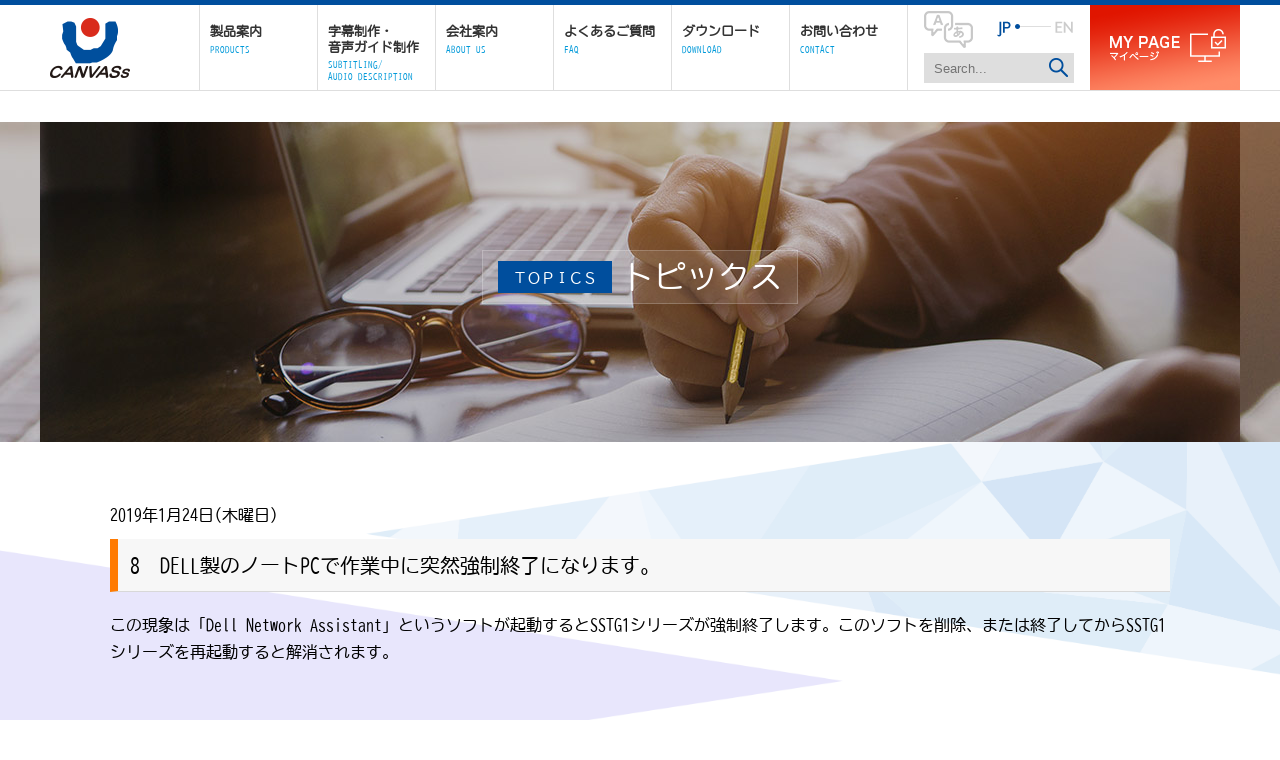

--- FILE ---
content_type: text/html; charset=UTF-8
request_url: https://canvass.co.jp/ufaqs/envrmt8/
body_size: 7472
content:
<!doctype html>
<html>
<head>
<meta http-equiv="Content-Type" content="text/html; charset=utf-8" />

<meta name="viewport" content="width=device-width,initial-scale=1">
<link rel="shortcut icon" href="https://canvass.co.jp/wp-content/themes/canvass/images/favicon.ico">
<link href="//netdna.bootstrapcdn.com/font-awesome/4.7.0/css/font-awesome.min.css" rel="stylesheet">
<link rel="stylesheet" href="https://canvass.co.jp/wp-content/themes/canvass/css/bk_base.css"  media="screen">
<link rel="stylesheet" href="https://canvass.co.jp/wp-content/themes/canvass/style.css"  media="screen">
<link rel="stylesheet" href="https://canvass.co.jp/wp-content/themes/canvass/css/design.css"  media="screen">
<script src="//ajax.googleapis.com/ajax/libs/jquery/1.8.2/jquery.min.js"></script>

  <meta property="fb:app_id" content="" />
	<meta property="og:title" content="株式会社カンバス" />
	<meta property="og:type" content="website" />
	<meta property="og:url" content="https://canvass.co.jp/" />
	<meta property="og:locale" content="ja" />
  <meta property="og:image" content="https://canvass.co.jp/ogp.png" />
	<meta property="og:site_name" content="株式会社カンバス" />
  <meta property="og:description" content="" />

<script src="https://canvass.co.jp/wp-content/themes/canvass/js/jquery.bxslider.js"></script>
<link rel="stylesheet" href="https://canvass.co.jp/wp-content/themes/canvass/css/jquery.bxslider.css">
<script src="https://canvass.co.jp/wp-content/themes/canvass/js/mainbx.js"></script>
<link rel="stylesheet" href="https://canvass.co.jp/wp-content/themes/canvass/css/animate.css">
<script type="text/javascript" src="https://canvass.co.jp/wp-content/themes/canvass/js/scrolltop.js"></script>
<script type="text/javascript" src="https://canvass.co.jp/wp-content/themes/canvass/js/navtoggle.js"></script>
<script type="text/javascript" src="https://canvass.co.jp/wp-content/themes/canvass/js/ScrollTrigger.min.js"></script>
<script type="text/javascript" src="https://canvass.co.jp/wp-content/themes/canvass/js/fixheader.js"></script>
<script type="text/javascript" >
	window.ga=window.ga||function(){(ga.q=ga.q||[]).push(arguments)};ga.l=+new Date;
	ga('create', "UA-137041528-1", 'auto');
	ga('send', 'pageview');
</script>
<script async src="https://www.google-analytics.com/analytics.js"></script>
<script>
document.addEventListener('DOMContentLoaded', function(){
	var trigger = new ScrollTrigger();
});
</script>
<script>$(window).load(function (){ if(top.location.href.match(/\#link-subtitling$/)){ top.location.href = "https://canvass.co.jp/#link-subtitling" } });</script>

		<!-- All in One SEO 4.7.5.1 - aioseo.com -->
		<title>8 DELL製のノートPCで作業中に突然強制終了になります。 | CANVASs</title>
		<meta name="description" content="この現象は「Dell Network Assistant」というソフトが起動するとSSTG1シリーズが強制終了" />
		<meta name="robots" content="max-image-preview:large" />
		<link rel="canonical" href="https://canvass.co.jp/ufaqs/envrmt8/" />
		<meta name="generator" content="All in One SEO (AIOSEO) 4.7.5.1" />
		<meta property="og:locale" content="ja_JP" />
		<meta property="og:site_name" content="CANVASs |" />
		<meta property="og:type" content="article" />
		<meta property="og:title" content="8 DELL製のノートPCで作業中に突然強制終了になります。 | CANVASs" />
		<meta property="og:description" content="この現象は「Dell Network Assistant」というソフトが起動するとSSTG1シリーズが強制終了" />
		<meta property="og:url" content="https://canvass.co.jp/ufaqs/envrmt8/" />
		<meta property="article:published_time" content="2019-01-24T08:42:25+00:00" />
		<meta property="article:modified_time" content="2019-02-18T08:43:22+00:00" />
		<meta name="twitter:card" content="summary" />
		<meta name="twitter:title" content="8 DELL製のノートPCで作業中に突然強制終了になります。 | CANVASs" />
		<meta name="twitter:description" content="この現象は「Dell Network Assistant」というソフトが起動するとSSTG1シリーズが強制終了" />
		<script type="application/ld+json" class="aioseo-schema">
			{"@context":"https:\/\/schema.org","@graph":[{"@type":"BreadcrumbList","@id":"https:\/\/canvass.co.jp\/ufaqs\/envrmt8\/#breadcrumblist","itemListElement":[{"@type":"ListItem","@id":"https:\/\/canvass.co.jp\/#listItem","position":1,"name":"\u5bb6","item":"https:\/\/canvass.co.jp\/","nextItem":"https:\/\/canvass.co.jp\/ufaqs\/envrmt8\/#listItem"},{"@type":"ListItem","@id":"https:\/\/canvass.co.jp\/ufaqs\/envrmt8\/#listItem","position":2,"name":"8\u3000DELL\u88fd\u306e\u30ce\u30fc\u30c8PC\u3067\u4f5c\u696d\u4e2d\u306b\u7a81\u7136\u5f37\u5236\u7d42\u4e86\u306b\u306a\u308a\u307e\u3059\u3002","previousItem":"https:\/\/canvass.co.jp\/#listItem"}]},{"@type":"Organization","@id":"https:\/\/canvass.co.jp\/#organization","name":"CANVASs","url":"https:\/\/canvass.co.jp\/"},{"@type":"Person","@id":"https:\/\/canvass.co.jp\/author\/canvas20181122\/#author","url":"https:\/\/canvass.co.jp\/author\/canvas20181122\/","name":"canvas20181122","image":{"@type":"ImageObject","@id":"https:\/\/canvass.co.jp\/ufaqs\/envrmt8\/#authorImage","url":"https:\/\/secure.gravatar.com\/avatar\/73717e6854ff2bc3c4301a5e10ab140a?s=96&d=mm&r=g","width":96,"height":96,"caption":"canvas20181122"}},{"@type":"WebPage","@id":"https:\/\/canvass.co.jp\/ufaqs\/envrmt8\/#webpage","url":"https:\/\/canvass.co.jp\/ufaqs\/envrmt8\/","name":"8 DELL\u88fd\u306e\u30ce\u30fc\u30c8PC\u3067\u4f5c\u696d\u4e2d\u306b\u7a81\u7136\u5f37\u5236\u7d42\u4e86\u306b\u306a\u308a\u307e\u3059\u3002 | CANVASs","description":"\u3053\u306e\u73fe\u8c61\u306f\u300cDell Network Assistant\u300d\u3068\u3044\u3046\u30bd\u30d5\u30c8\u304c\u8d77\u52d5\u3059\u308b\u3068SSTG1\u30b7\u30ea\u30fc\u30ba\u304c\u5f37\u5236\u7d42\u4e86","inLanguage":"ja","isPartOf":{"@id":"https:\/\/canvass.co.jp\/#website"},"breadcrumb":{"@id":"https:\/\/canvass.co.jp\/ufaqs\/envrmt8\/#breadcrumblist"},"author":{"@id":"https:\/\/canvass.co.jp\/author\/canvas20181122\/#author"},"creator":{"@id":"https:\/\/canvass.co.jp\/author\/canvas20181122\/#author"},"datePublished":"2019-01-24T17:42:25+09:00","dateModified":"2019-02-18T17:43:22+09:00"},{"@type":"WebSite","@id":"https:\/\/canvass.co.jp\/#website","url":"https:\/\/canvass.co.jp\/","name":"CANVASs","inLanguage":"ja","publisher":{"@id":"https:\/\/canvass.co.jp\/#organization"}}]}
		</script>
		<!-- All in One SEO -->

<script type="text/javascript">
/* <![CDATA[ */
window._wpemojiSettings = {"baseUrl":"https:\/\/s.w.org\/images\/core\/emoji\/15.0.3\/72x72\/","ext":".png","svgUrl":"https:\/\/s.w.org\/images\/core\/emoji\/15.0.3\/svg\/","svgExt":".svg","source":{"concatemoji":"https:\/\/canvass.co.jp\/wp-includes\/js\/wp-emoji-release.min.js?ver=6.6.4"}};
/*! This file is auto-generated */
!function(i,n){var o,s,e;function c(e){try{var t={supportTests:e,timestamp:(new Date).valueOf()};sessionStorage.setItem(o,JSON.stringify(t))}catch(e){}}function p(e,t,n){e.clearRect(0,0,e.canvas.width,e.canvas.height),e.fillText(t,0,0);var t=new Uint32Array(e.getImageData(0,0,e.canvas.width,e.canvas.height).data),r=(e.clearRect(0,0,e.canvas.width,e.canvas.height),e.fillText(n,0,0),new Uint32Array(e.getImageData(0,0,e.canvas.width,e.canvas.height).data));return t.every(function(e,t){return e===r[t]})}function u(e,t,n){switch(t){case"flag":return n(e,"\ud83c\udff3\ufe0f\u200d\u26a7\ufe0f","\ud83c\udff3\ufe0f\u200b\u26a7\ufe0f")?!1:!n(e,"\ud83c\uddfa\ud83c\uddf3","\ud83c\uddfa\u200b\ud83c\uddf3")&&!n(e,"\ud83c\udff4\udb40\udc67\udb40\udc62\udb40\udc65\udb40\udc6e\udb40\udc67\udb40\udc7f","\ud83c\udff4\u200b\udb40\udc67\u200b\udb40\udc62\u200b\udb40\udc65\u200b\udb40\udc6e\u200b\udb40\udc67\u200b\udb40\udc7f");case"emoji":return!n(e,"\ud83d\udc26\u200d\u2b1b","\ud83d\udc26\u200b\u2b1b")}return!1}function f(e,t,n){var r="undefined"!=typeof WorkerGlobalScope&&self instanceof WorkerGlobalScope?new OffscreenCanvas(300,150):i.createElement("canvas"),a=r.getContext("2d",{willReadFrequently:!0}),o=(a.textBaseline="top",a.font="600 32px Arial",{});return e.forEach(function(e){o[e]=t(a,e,n)}),o}function t(e){var t=i.createElement("script");t.src=e,t.defer=!0,i.head.appendChild(t)}"undefined"!=typeof Promise&&(o="wpEmojiSettingsSupports",s=["flag","emoji"],n.supports={everything:!0,everythingExceptFlag:!0},e=new Promise(function(e){i.addEventListener("DOMContentLoaded",e,{once:!0})}),new Promise(function(t){var n=function(){try{var e=JSON.parse(sessionStorage.getItem(o));if("object"==typeof e&&"number"==typeof e.timestamp&&(new Date).valueOf()<e.timestamp+604800&&"object"==typeof e.supportTests)return e.supportTests}catch(e){}return null}();if(!n){if("undefined"!=typeof Worker&&"undefined"!=typeof OffscreenCanvas&&"undefined"!=typeof URL&&URL.createObjectURL&&"undefined"!=typeof Blob)try{var e="postMessage("+f.toString()+"("+[JSON.stringify(s),u.toString(),p.toString()].join(",")+"));",r=new Blob([e],{type:"text/javascript"}),a=new Worker(URL.createObjectURL(r),{name:"wpTestEmojiSupports"});return void(a.onmessage=function(e){c(n=e.data),a.terminate(),t(n)})}catch(e){}c(n=f(s,u,p))}t(n)}).then(function(e){for(var t in e)n.supports[t]=e[t],n.supports.everything=n.supports.everything&&n.supports[t],"flag"!==t&&(n.supports.everythingExceptFlag=n.supports.everythingExceptFlag&&n.supports[t]);n.supports.everythingExceptFlag=n.supports.everythingExceptFlag&&!n.supports.flag,n.DOMReady=!1,n.readyCallback=function(){n.DOMReady=!0}}).then(function(){return e}).then(function(){var e;n.supports.everything||(n.readyCallback(),(e=n.source||{}).concatemoji?t(e.concatemoji):e.wpemoji&&e.twemoji&&(t(e.twemoji),t(e.wpemoji)))}))}((window,document),window._wpemojiSettings);
/* ]]> */
</script>
<style id='wp-emoji-styles-inline-css' type='text/css'>

	img.wp-smiley, img.emoji {
		display: inline !important;
		border: none !important;
		box-shadow: none !important;
		height: 1em !important;
		width: 1em !important;
		margin: 0 0.07em !important;
		vertical-align: -0.1em !important;
		background: none !important;
		padding: 0 !important;
	}
</style>
<link rel='stylesheet' id='wp-block-library-css' href='https://canvass.co.jp/wp-includes/css/dist/block-library/style.min.css?ver=6.6.4' type='text/css' media='all' />
<style id='classic-theme-styles-inline-css' type='text/css'>
/*! This file is auto-generated */
.wp-block-button__link{color:#fff;background-color:#32373c;border-radius:9999px;box-shadow:none;text-decoration:none;padding:calc(.667em + 2px) calc(1.333em + 2px);font-size:1.125em}.wp-block-file__button{background:#32373c;color:#fff;text-decoration:none}
</style>
<style id='global-styles-inline-css' type='text/css'>
:root{--wp--preset--aspect-ratio--square: 1;--wp--preset--aspect-ratio--4-3: 4/3;--wp--preset--aspect-ratio--3-4: 3/4;--wp--preset--aspect-ratio--3-2: 3/2;--wp--preset--aspect-ratio--2-3: 2/3;--wp--preset--aspect-ratio--16-9: 16/9;--wp--preset--aspect-ratio--9-16: 9/16;--wp--preset--color--black: #000000;--wp--preset--color--cyan-bluish-gray: #abb8c3;--wp--preset--color--white: #ffffff;--wp--preset--color--pale-pink: #f78da7;--wp--preset--color--vivid-red: #cf2e2e;--wp--preset--color--luminous-vivid-orange: #ff6900;--wp--preset--color--luminous-vivid-amber: #fcb900;--wp--preset--color--light-green-cyan: #7bdcb5;--wp--preset--color--vivid-green-cyan: #00d084;--wp--preset--color--pale-cyan-blue: #8ed1fc;--wp--preset--color--vivid-cyan-blue: #0693e3;--wp--preset--color--vivid-purple: #9b51e0;--wp--preset--gradient--vivid-cyan-blue-to-vivid-purple: linear-gradient(135deg,rgba(6,147,227,1) 0%,rgb(155,81,224) 100%);--wp--preset--gradient--light-green-cyan-to-vivid-green-cyan: linear-gradient(135deg,rgb(122,220,180) 0%,rgb(0,208,130) 100%);--wp--preset--gradient--luminous-vivid-amber-to-luminous-vivid-orange: linear-gradient(135deg,rgba(252,185,0,1) 0%,rgba(255,105,0,1) 100%);--wp--preset--gradient--luminous-vivid-orange-to-vivid-red: linear-gradient(135deg,rgba(255,105,0,1) 0%,rgb(207,46,46) 100%);--wp--preset--gradient--very-light-gray-to-cyan-bluish-gray: linear-gradient(135deg,rgb(238,238,238) 0%,rgb(169,184,195) 100%);--wp--preset--gradient--cool-to-warm-spectrum: linear-gradient(135deg,rgb(74,234,220) 0%,rgb(151,120,209) 20%,rgb(207,42,186) 40%,rgb(238,44,130) 60%,rgb(251,105,98) 80%,rgb(254,248,76) 100%);--wp--preset--gradient--blush-light-purple: linear-gradient(135deg,rgb(255,206,236) 0%,rgb(152,150,240) 100%);--wp--preset--gradient--blush-bordeaux: linear-gradient(135deg,rgb(254,205,165) 0%,rgb(254,45,45) 50%,rgb(107,0,62) 100%);--wp--preset--gradient--luminous-dusk: linear-gradient(135deg,rgb(255,203,112) 0%,rgb(199,81,192) 50%,rgb(65,88,208) 100%);--wp--preset--gradient--pale-ocean: linear-gradient(135deg,rgb(255,245,203) 0%,rgb(182,227,212) 50%,rgb(51,167,181) 100%);--wp--preset--gradient--electric-grass: linear-gradient(135deg,rgb(202,248,128) 0%,rgb(113,206,126) 100%);--wp--preset--gradient--midnight: linear-gradient(135deg,rgb(2,3,129) 0%,rgb(40,116,252) 100%);--wp--preset--font-size--small: 13px;--wp--preset--font-size--medium: 20px;--wp--preset--font-size--large: 36px;--wp--preset--font-size--x-large: 42px;--wp--preset--spacing--20: 0.44rem;--wp--preset--spacing--30: 0.67rem;--wp--preset--spacing--40: 1rem;--wp--preset--spacing--50: 1.5rem;--wp--preset--spacing--60: 2.25rem;--wp--preset--spacing--70: 3.38rem;--wp--preset--spacing--80: 5.06rem;--wp--preset--shadow--natural: 6px 6px 9px rgba(0, 0, 0, 0.2);--wp--preset--shadow--deep: 12px 12px 50px rgba(0, 0, 0, 0.4);--wp--preset--shadow--sharp: 6px 6px 0px rgba(0, 0, 0, 0.2);--wp--preset--shadow--outlined: 6px 6px 0px -3px rgba(255, 255, 255, 1), 6px 6px rgba(0, 0, 0, 1);--wp--preset--shadow--crisp: 6px 6px 0px rgba(0, 0, 0, 1);}:where(.is-layout-flex){gap: 0.5em;}:where(.is-layout-grid){gap: 0.5em;}body .is-layout-flex{display: flex;}.is-layout-flex{flex-wrap: wrap;align-items: center;}.is-layout-flex > :is(*, div){margin: 0;}body .is-layout-grid{display: grid;}.is-layout-grid > :is(*, div){margin: 0;}:where(.wp-block-columns.is-layout-flex){gap: 2em;}:where(.wp-block-columns.is-layout-grid){gap: 2em;}:where(.wp-block-post-template.is-layout-flex){gap: 1.25em;}:where(.wp-block-post-template.is-layout-grid){gap: 1.25em;}.has-black-color{color: var(--wp--preset--color--black) !important;}.has-cyan-bluish-gray-color{color: var(--wp--preset--color--cyan-bluish-gray) !important;}.has-white-color{color: var(--wp--preset--color--white) !important;}.has-pale-pink-color{color: var(--wp--preset--color--pale-pink) !important;}.has-vivid-red-color{color: var(--wp--preset--color--vivid-red) !important;}.has-luminous-vivid-orange-color{color: var(--wp--preset--color--luminous-vivid-orange) !important;}.has-luminous-vivid-amber-color{color: var(--wp--preset--color--luminous-vivid-amber) !important;}.has-light-green-cyan-color{color: var(--wp--preset--color--light-green-cyan) !important;}.has-vivid-green-cyan-color{color: var(--wp--preset--color--vivid-green-cyan) !important;}.has-pale-cyan-blue-color{color: var(--wp--preset--color--pale-cyan-blue) !important;}.has-vivid-cyan-blue-color{color: var(--wp--preset--color--vivid-cyan-blue) !important;}.has-vivid-purple-color{color: var(--wp--preset--color--vivid-purple) !important;}.has-black-background-color{background-color: var(--wp--preset--color--black) !important;}.has-cyan-bluish-gray-background-color{background-color: var(--wp--preset--color--cyan-bluish-gray) !important;}.has-white-background-color{background-color: var(--wp--preset--color--white) !important;}.has-pale-pink-background-color{background-color: var(--wp--preset--color--pale-pink) !important;}.has-vivid-red-background-color{background-color: var(--wp--preset--color--vivid-red) !important;}.has-luminous-vivid-orange-background-color{background-color: var(--wp--preset--color--luminous-vivid-orange) !important;}.has-luminous-vivid-amber-background-color{background-color: var(--wp--preset--color--luminous-vivid-amber) !important;}.has-light-green-cyan-background-color{background-color: var(--wp--preset--color--light-green-cyan) !important;}.has-vivid-green-cyan-background-color{background-color: var(--wp--preset--color--vivid-green-cyan) !important;}.has-pale-cyan-blue-background-color{background-color: var(--wp--preset--color--pale-cyan-blue) !important;}.has-vivid-cyan-blue-background-color{background-color: var(--wp--preset--color--vivid-cyan-blue) !important;}.has-vivid-purple-background-color{background-color: var(--wp--preset--color--vivid-purple) !important;}.has-black-border-color{border-color: var(--wp--preset--color--black) !important;}.has-cyan-bluish-gray-border-color{border-color: var(--wp--preset--color--cyan-bluish-gray) !important;}.has-white-border-color{border-color: var(--wp--preset--color--white) !important;}.has-pale-pink-border-color{border-color: var(--wp--preset--color--pale-pink) !important;}.has-vivid-red-border-color{border-color: var(--wp--preset--color--vivid-red) !important;}.has-luminous-vivid-orange-border-color{border-color: var(--wp--preset--color--luminous-vivid-orange) !important;}.has-luminous-vivid-amber-border-color{border-color: var(--wp--preset--color--luminous-vivid-amber) !important;}.has-light-green-cyan-border-color{border-color: var(--wp--preset--color--light-green-cyan) !important;}.has-vivid-green-cyan-border-color{border-color: var(--wp--preset--color--vivid-green-cyan) !important;}.has-pale-cyan-blue-border-color{border-color: var(--wp--preset--color--pale-cyan-blue) !important;}.has-vivid-cyan-blue-border-color{border-color: var(--wp--preset--color--vivid-cyan-blue) !important;}.has-vivid-purple-border-color{border-color: var(--wp--preset--color--vivid-purple) !important;}.has-vivid-cyan-blue-to-vivid-purple-gradient-background{background: var(--wp--preset--gradient--vivid-cyan-blue-to-vivid-purple) !important;}.has-light-green-cyan-to-vivid-green-cyan-gradient-background{background: var(--wp--preset--gradient--light-green-cyan-to-vivid-green-cyan) !important;}.has-luminous-vivid-amber-to-luminous-vivid-orange-gradient-background{background: var(--wp--preset--gradient--luminous-vivid-amber-to-luminous-vivid-orange) !important;}.has-luminous-vivid-orange-to-vivid-red-gradient-background{background: var(--wp--preset--gradient--luminous-vivid-orange-to-vivid-red) !important;}.has-very-light-gray-to-cyan-bluish-gray-gradient-background{background: var(--wp--preset--gradient--very-light-gray-to-cyan-bluish-gray) !important;}.has-cool-to-warm-spectrum-gradient-background{background: var(--wp--preset--gradient--cool-to-warm-spectrum) !important;}.has-blush-light-purple-gradient-background{background: var(--wp--preset--gradient--blush-light-purple) !important;}.has-blush-bordeaux-gradient-background{background: var(--wp--preset--gradient--blush-bordeaux) !important;}.has-luminous-dusk-gradient-background{background: var(--wp--preset--gradient--luminous-dusk) !important;}.has-pale-ocean-gradient-background{background: var(--wp--preset--gradient--pale-ocean) !important;}.has-electric-grass-gradient-background{background: var(--wp--preset--gradient--electric-grass) !important;}.has-midnight-gradient-background{background: var(--wp--preset--gradient--midnight) !important;}.has-small-font-size{font-size: var(--wp--preset--font-size--small) !important;}.has-medium-font-size{font-size: var(--wp--preset--font-size--medium) !important;}.has-large-font-size{font-size: var(--wp--preset--font-size--large) !important;}.has-x-large-font-size{font-size: var(--wp--preset--font-size--x-large) !important;}
:where(.wp-block-post-template.is-layout-flex){gap: 1.25em;}:where(.wp-block-post-template.is-layout-grid){gap: 1.25em;}
:where(.wp-block-columns.is-layout-flex){gap: 2em;}:where(.wp-block-columns.is-layout-grid){gap: 2em;}
:root :where(.wp-block-pullquote){font-size: 1.5em;line-height: 1.6;}
</style>
<link rel='stylesheet' id='ewd-ufaq-style-css' href='https://canvass.co.jp/wp-content/plugins/ultimate-faqs-1.8.13/css/ewd-ufaq-styles.css?ver=6.6.4' type='text/css' media='all' />
<link rel='stylesheet' id='ewd-ufaq-rrssb-css' href='https://canvass.co.jp/wp-content/plugins/ultimate-faqs-1.8.13/css/rrssb-min.css?ver=6.6.4' type='text/css' media='all' />
<link rel="https://api.w.org/" href="https://canvass.co.jp/wp-json/" /><link rel="alternate" title="JSON" type="application/json" href="https://canvass.co.jp/wp-json/wp/v2/ufaq/1077" /><link rel="EditURI" type="application/rsd+xml" title="RSD" href="https://canvass.co.jp/xmlrpc.php?rsd" />
<meta name="generator" content="WordPress 6.6.4" />
<link rel='shortlink' href='https://canvass.co.jp/?p=1077' />
<link rel="alternate" title="oEmbed (JSON)" type="application/json+oembed" href="https://canvass.co.jp/wp-json/oembed/1.0/embed?url=https%3A%2F%2Fcanvass.co.jp%2Fufaqs%2Fenvrmt8%2F" />
<link rel="alternate" title="oEmbed (XML)" type="text/xml+oembed" href="https://canvass.co.jp/wp-json/oembed/1.0/embed?url=https%3A%2F%2Fcanvass.co.jp%2Fufaqs%2Fenvrmt8%2F&#038;format=xml" />
    <script type="text/javascript">
        var ajaxurl = 'https://canvass.co.jp/wp-admin/admin-ajax.php';
    </script>
<!-- Google tag (gtag.js) -->
<script async src="https://www.googletagmanager.com/gtag/js?id=G-GT5TX3NPHE"></script>
<script>
  window.dataLayer = window.dataLayer || [];
  function gtag(){dataLayer.push(arguments);}
  gtag('js', new Date());

  gtag('config', 'G-GT5TX3NPHE');
</script>
</head>

<body>
<div class="splogo01 sp-sp">
<a href="https://canvass.co.jp/"><img src="https://canvass.co.jp/wp-content/themes/canvass/images/logo.png"></a>
</div>
<div class="navToggle"> <span></span><span></span><span></span><span>menu</span><span>close</span> </div>
<div class="nav-content">

<div id="fixedBox" class="hed_out">
  <header>
    
    <nav class="flL">
      <ul class="mg0"><li class="logo"><a href="https://canvass.co.jp/"><div class="pc-pc"><img src="https://canvass.co.jp/wp-content/themes/canvass/images/logo.png"></div><div class="sp-sp"><img src="https://canvass.co.jp/wp-content/themes/canvass/images/spmenulogo.png"></div></a></li><li class="navhov"><a href="https://canvass.co.jp/#link-products"><span class="jp">製品案内</span><span class="en">PRODUCTS</span></a></li><li class="navhov"><a href="https://canvass.co.jp/#link-subtitling"><span class="jp">字幕制作・<br class="pc-only">音声ガイド制作</span><span class="en2">SUBTITLING/<br class="pc-only">AUDIO DESCRIPTION</span></a></li><li class="navhov"><a href="/corporate/"><span class="jp">会社案内</span><span class="en">ABOUT US</span></a></li><li class="navhov"><a href="/faq/"><span class="jp">よくあるご質問</span><span class="en">FAQ</span></a></li><li class="navhov"><a href="/download/"><span class="jp">ダウンロード</span><span class="en">DOWNLOAD</span></a></li><li class="navhov"><a href="/contact/"><span class="jp">お問い合わせ</span><span class="en">CONTACT</span></a></li><li class="search"><div class="language"><span class="langico pc"><img src="https://canvass.co.jp/wp-content/themes/canvass/images/langicon.png"></span><span class="lang-jp"><img class="pc" src="https://canvass.co.jp/wp-content/themes/canvass/images/jp.png"><img class="sp" src="https://canvass.co.jp/wp-content/themes/canvass/images/spjp.png"></span><span class="lansw"><img class="pc" src="https://canvass.co.jp/wp-content/themes/canvass/images/langsw.png"><img class="sp" src="https://canvass.co.jp/wp-content/themes/canvass/images/splangsw.png"></span><span class="lang-en"><a href="/en/"><img class="pc" src="https://canvass.co.jp/wp-content/themes/canvass/images/en.png"><img class="sp" src="https://canvass.co.jp/wp-content/themes/canvass/images/spen.png"></a></span></div><form method="get" action="https://canvass.co.jp/" >
<input type="text" placeholder="Search..." name="s" class="searchfield" value="">
<input type="submit" value="" alt="検索" title="検索" class="searchsubmit">
</form></li><li class="mypagel"><div class="pc-pc"><a href="https://netsstg1.co.jp/webauth/usr-login" target="_blank"><img src="https://canvass.co.jp/wp-content/themes/canvass/images/mypage.png"></a></div><div class="sp-sp"><a href="https://netsstg1.co.jp/webauth/usr-login" target="_blank"><img src="https://canvass.co.jp/wp-content/themes/canvass/images/spmypage.png"></a></div></li></ul>
    </nav>
    
   
  </header>
</div>
</div>
<Script Language="JavaScript">

        $(window).on( "resize", moveNavToggle );

        function moveNavToggle() {
          $(".navToggle").css( { "left" : $(window).width() -  $(".navToggle").width() - 15 } );
        }

        $(document).ready( moveNavToggle );

</Script>

<div class="pagetitle tit-topics">
<div class="tit-img">
<img src="/wp-content/themes/canvass/images/topics_pagetitle.jpg" alt=""/>
<div class="inner-tit">
<h1><span class="txt1">ＴＯＰＩＣＳ</span>トピックス</h1>
</div><!-- / .inner-tit -->
</div><!-- / .tit-img -->
</div><!-- / .pagetitle tit-topics -->

<div class="wrapper1 mgset2">
<p>2019年1月24日(木曜日)</p>
<h2 class="cnt-tit2 mgT10 mgB20">8　DELL製のノートPCで作業中に突然強制終了になります。</h2>
<p data-scroll="toggle(.mv, .list-mv) centerVertical once">

この現象は「Dell Network Assistant」というソフトが起動するとSSTG1シリーズが強制終了します。このソフトを削除、または終了してからSSTG1シリーズを再起動すると解消されます。<br>
<br>

</p></div>
<!--/wrapper1 mgset1 -->

<div class="break-bana02">
<div class="bb-txt01">製品に関するご質問、字幕制作・音声ガイド制作に関するご相談など、お気軽にお問い合わせください。</div>
<div class="bb-bana" data-scroll="toggle(.mv, .list-mv) addHeight"><a href="/mailmagazine/"><span class="mailmag pc">メールマガジン</span><img class="sp" src="https://canvass.co.jp/wp-content/themes/canvass/images/mailmgsp.png"></a><a href="/faq/"><span class="mailmag pc">よくあるご質問</span><img class="sp" src="https://canvass.co.jp/wp-content/themes/canvass/images/situmonsp.png"></a><a href="/contact/"><span class="contact pc">お問い合わせ</span><img class="sp" src="https://canvass.co.jp/wp-content/themes/canvass/images/toiawasesp.png"></a></div>
</div>
<p id="pageTop"><a href="#"><i class="fa fa-chevron-up"></i></a></p>
<div class="foot-out">
<footer class="pdT40 pdB40">
<ul>
<li class="foot-logo-out pc"><div class="foot-logo"><img src="https://canvass.co.jp/wp-content/themes/canvass/images/footlogo.png"><div class="copypc">&copy; 2019  CANVASs Co.,ltd.</div></div>
<!--<div class="foot-address">〒101-0051 東京都千代田区神田神保町1-50 浦野ビル8F</div>-->
</li>


<li class="foot-youtube"><a href="https://www.youtube.com/channel/UCo3_QYvhrxBhAgzKmBNEn8A" target="_blank"><img src="https://canvass.co.jp/wp-content/themes/canvass/images/youtube.png" height="34" style="max-width: none; width: 25px; display: inline; ">CANVASsCHANNEL</a></li>
<li class="foot-note"><a href="https://note.com/canvass_note/" target="_blank"><img src="https://canvass.co.jp/wp-content/themes/canvass/images/note_logo.svg" width="92" height="34"></a></li>
<li class="foot-menu"><div class="foot-cb"><a href="/corporate/">会社案内</a></div>
<div class="foot-access"><a href="/corporate/#link-access">交通アクセス</a></div></li><li class="foot-menu02">
<div class="foot-pri"><a href="/corporate/#link-privacy">プライバシーポリシー</a></div><div class="foot-sct"><a href="/corporate/#link-tokutei">特定商取引に関する法律に基づく表示</a></div></li>
<li class="foot-logo-out sp"><div class="foot-logo"><img src="https://canvass.co.jp/wp-content/themes/canvass/images/footlogosp.png"></div>
<!--<div class="foot-address">〒101-0051 東京都千代田区神田神保町1-50 浦野ビル8F<span class="map-pin"><a href="/corporate/#link-access"><img src="https://canvass.co.jp/wp-content/themes/canvass/images/pinico.png"></a></span></div>-->
<div class="copyright">&copy;2019 CANVASs Co.,ltd.</div></li>
</ul>
</footer>
</div>
<script type="text/javascript" src="https://canvass.co.jp/wp-content/themes/canvass/js/anim.js"></script>
</body>
</html>

--- FILE ---
content_type: text/css
request_url: https://canvass.co.jp/wp-content/themes/canvass/css/bk_base.css
body_size: 3997
content:
@charset "utf-8";


html, body, div, span, object, iframe,
h1, h2, h3, h4, h5, h6, p, blockquote, pre,
abbr, address, cite, code,
del, dfn, em, img, ins, kbd, q, samp,
small, strong, var, b, i,
dl, dt, dd, ol, ul, li,
fieldset, form, label, legend,
table, caption, tbody, tfoot, thead, tr, th, td,
article, aside, canvas, details, figcaption, figure,
footer, header, hgroup, menu, nav, section, summary,
time, mark, audio, video {
 
  padding: 0;
  border: 0;
  outline: 0;
	font-size: 100%;
	
	font-weight: 300;
  vertical-align: baseline;
  background: transparent;
}
span {
	font-size: inherit;
	font-family: inherit;
	font-weight: inherit;
}
table {
	border-collapse: collapse;
	border-spacing: 0;
}	
ol,ul {
	list-style: none;
}


/*　　基本設定
-------------------------------------------------------*/
html { font-size: 62.5%; height: 100%;}
* { -webkit-box-sizing: border-box; -moz-box-sizing: border-box; box-sizing: border-box;}
body {
	position: relative;
	height: 100%;
	
	font-size: 16px; font-size: 1.6rem;
	line-height: 1.7;
	color: #000;
	background: #fff;
	-webkit-text-size-adjust: 100%;
}
img { max-width: 100%; height: auto; vertical-align: top;}
.imgLink:hover img {
	filter: alpha(opacity=70);
	-ms-filter: "alpha( opacity=70 )";
	opacity:0.7;
}
.imgLink:hover img {
	filter: alpha(opacity=70);
	-ms-filter: "alpha( opacity=70 )";
	opacity:0.7;
}
.clearfix {
	display: block;
}
.clearfix:after {
	content: ".";
	clear: both;
	display: block;
	visibility: hidden;
	height: 0;
	font-size: 0;
	line-height: 0;	
}
/* IS IE */
.clearfix {
 *display: inline-block;
 *zoom: 1;
}
.pc { }
.pc2 { display: inline-block !important;}
.tb,
.tb2 { display: none !important;}
.sp,
.sp2 { display: none !important;}
.pc-tb { display: block !important;}
.tb-sp { display: none !important;}

@media screen and (min-width: 768px) and (max-width: 1023px){
body { font-size: 14px; font-size: 1.4rem;}

.tb { display: block !important;}
.tb2 { display: inline-block !important;}
.sp,
.sp2 { display: none !important;}
.pc-tb { display: block !important;}
.tb-sp { display: block !important;}
}

@media screen and (max-width: 767px){
body { font-size: 14px; font-size: 1.4rem;}
.pc { display: none !important;}
.tb,
.tb2 { display: none !important;}
.sp { display: block !important;}
.sp2 { display: inline-block !important;}
.pc-tb { display: none !important;}
.tb-sp { display: block !important;}
}

@media screen and (max-width: 767px) and (orientation : landscape) {
}





/*　　枠組み
-------------------------------------------------------*/
:target:before {
   content:"";
   display:block;
   height: 120px;/* ヘッダの高さ */
   margin: -120px 0 0;/* ヘッダの高さ */
}
.wrapper-link {
	margin-top: -100px;
	padding-top: 100px;
}

.wrapper1 {
	max-width: 1060px;
	margin: 0 auto;
}
.wrapper-col2 {
	display: -webkit-flex;
	display: flex;
	-webkit-flex-direction: row;
	flex-direction: row;
	-webkit-flex-wrap: nowrap;
	flex-wrap: nowrap;
	-webkit-justify-content: space-between;
	justify-content: space-between;
}
.wrapper-col2 .cnt-col2 {
	width: 510px;
}
.wrapper-flex {
	display: -webkit-flex;
	display: flex;
	-webkit-flex-direction: row;
	flex-direction: row;
	-webkit-flex-wrap: nowrap;
	flex-wrap: nowrap;
	-webkit-justify-content: space-between;
	justify-content: space-between;
}
.wrapper-flex-btn {
	display: -webkit-flex;
	display: flex;
	-webkit-flex-direction: row;
	flex-direction: row;
	-webkit-flex-wrap: nowrap;
	flex-wrap: nowrap;
}
.wrapper-flex-btn .flex-btn {
	margin-right: 20px;
}
.wrapper-table {
	overflow: auto;
}

@media screen and (max-width: 1025px) {
.wrapper1 {
	max-width: auto;
	margin: 0 30px;
}
.wrapper-col2 .cnt-col2 {
	width: 48.113207547169811%;
}
}

@media screen and (max-width: 767px) {
:target:before {
   content:"";
   display:block;
   height: 20px;/* ヘッダの高さ */
   margin: -20px 0 0;/* ヘッダの高さ */
}
.wrapper1 {
	max-width: auto;
	margin: 0 10px;
}
.wrapper-col2.sp-col1 {
	display: -webkit-flex;
	display: flex;
	-webkit-flex-direction: row;
	flex-direction: row;
	-webkit-flex-wrap: wrap;
	flex-wrap: wrap;
	-webkit-justify-content: space-between;
	justify-content: space-between;
}
.wrapper-col2 .cnt-col2 {
	width: 48%;
}
.wrapper-col2.sp-col1 .cnt-col2 {
	width: 100%;
}
.wrapper-flex-btn {
	-webkit-box-orient: vertical;
	-webkit-box-direction: normal;
	-ms-flex-direction: column;
	flex-direction: column;
}
.wrapper-flex-btn .flex-btn {
	margin-right: 0;
}
}



/*　　コンテンツ共通パーツ
-------------------------------------------------------*/
.scale {
	overflow: hidden;
}
.scale img {
	-moz-transition: -moz-transform 0.2s linear;
	-webkit-transition: -webkit-transform 0.2s linear;
	-o-transition: -o-transform 0.2s linear;
	-ms-transition: -ms-transform 0.2s linear;
	transition: transform 0.2s linear;
}
.scale img:hover {
	-webkit-transform: scale(1.1);
	-moz-transform: scale(1.1);
	-o-transform: scale(1.1);
	-ms-transform: scale(1.1);
	transform: scale(1.1);
}
.mov-box {
	position: relative;
	padding-bottom: 56.25%; /* アスペクト比 4:3の場合は75% 16:9は場合は56.25% */
	height: 0;
	overflow: hidden;
}
.mov-box iframe {
	position: absolute;
	top: 0;
	left: 0;
	width: 100%;
	height: 100%;
}
.cnt-mix { overflow: hidden; zoom:1;}
.cnt-mix .cntL { float: left; margin-right:20px; margin-bottom: 10px;}
.cnt-mix .cntR { float: right; margin-left: 20px; margin-bottom: 10px;}
.cnt-mix .no-around { overflow: hidden; zoom:1;}
.list-disc { list-style-type: disc; list-style-position: outside; margin-left: 25px;}
.list-decimal { list-style-type: decimal; list-style-position: outside; margin-left: 25px;}
.list-kome { list-style-position: outside; margin-left: 1em; text-indent: -1em;}
.list-table {
	display: table;
}
.list-table-fix {
	display: table;
	table-layout: fixed;
}
.list-table li,
.list-table-fix li {
	display: table-cell;
}
.list-datatxt {
	list-style-position: outside;
}
.list-datatxt li {
	border: none;
	background: url(../images/list01.png) left 7px no-repeat;
	padding-left: 19px;
}

.table-type1 {
	width: 100%;
}
.table-type1 th {
	padding: 10px;
	line-height: 1.4;
	background-color: rgba(247,247,247,0.7);
	border: 1px solid #dedede;
	vertical-align: middle;
}
.table-type1 td {
	padding: 10px;
	line-height: 1.4;
	background-color: rgba(255,255,255,0.7);
	border: 1px solid #dedede;
	vertical-align: middle;
}
.table-type2 {
	width: 100%;
}
.table-type2 tr:nth-child(odd) td{
	background-color: rgba(247,247,247,0.7);
}
.table-type2 th {
	padding: 10px;
	line-height: 1.4;
	border: 1px solid #dedede;
	vertical-align: middle;
	background-color: rgba(235,235,235,0.8);
}
.table-type2 td {
	padding: 10px;
	line-height: 1.4;
	border: 1px solid #dedede;
	vertical-align: middle;
	background-color: rgba(255,255,255,0.7);
}
.table-type3 {
	width: 100%;
}
.table-type3 tr:nth-child(odd) th,
.table-type3 tr:nth-child(odd) td {
	background-color: rgba(247,247,247,0.7);
}
.table-type3 th {
	padding: 10px;
	line-height: 1.4;
	border-bottom: 1px solid #dedede;
	vertical-align: middle;
	background-color: rgba(255,255,255,0.7);
}
.table-type3 td {
	padding: 10px;
	line-height: 1.4;
	border-bottom: 1px solid #dedede;
	vertical-align: middle;
	background-color: rgba(255,255,255,0.7);
}
.table-type4 {
	width: 100%;
}
.table-type4 th,
.table-type4 td {
	padding: 20px 10px;
	line-height: 1.4;
	border-bottom: 1px solid #dedede;
	vertical-align: middle;
	background-color: rgba(255,255,255,0.7);
}
.table-w-auto {
	width: auto !important;
}
.td-alC td {
	text-align: center;
}
.word-br {
	word-wrap: break-word;
}
.table-word-br th,
.table-word-br td {
	word-wrap: break-word;
}
.page404 {
	padding-top: 150px;
	padding-bottom: 150px;
}

@media screen and (min-width: 768px) and (max-width: 1023px){
.cnt-mix .cntL { max-width: 45%;}
.cnt-mix .cntR { max-width: 45%;}
}

@media screen and (max-width: 736px){
.cnt-mix .cntL.sp30,
.cnt-mix .cntR.sp30 { width: 30%;}
.cnt-mix .cntL.sp40,
.cnt-mix .cntR.sp40 { width: 40%;}
.cnt-mix .cntL.sp100,
.cnt-mix .cntR.sp100 { width: 100%;}
.cnt-mix .no-around { overflow: visible; clear: both;}
.table-w-auto {
	width: 100% !important;
}
}




/*　　bg・カラー・フォントサイズ
-------------------------------------------------------*/
.bgcolor-BLK { background-color: #000 !important;}
.bgcolor-WHT { background-color: rgba(255,255,255,0.7) !important;}
.bgcolor-GRY { background-color: rgba(247,247,247,0.7) !important;}
.bgcolor-GRY2 { background-color: rgba(235,235,235,0.7) !important;}
.color-BLK { color: #000 !important;}
.color-GRY { color: #666 !important;}
.color-WHT { color: #fff !important;}
.color-RED { color: #cc0000 !important;}
.color-RED2 { color: #ff2500 !important;}
.color-GRN { color: #01b04f !important;}
.color-ORG { color: #ff6600 !important;}
.color-BLU { color: #0099d9 !important;}
.color-BLU2 { color: #1e1efa !important;}
.color-BLU3 { color: #004f9d !important;}
.color-sstg1pro { color: #17a3da !important;}
.color-netsstg1 { color: #d9a80c !important;}
.color-sstg1lite2 { color: #e32868 !important;}
.color-sstg1lite { color: #bf534d !important;}
.color-sstg1s { color: #5799da !important;}
.fsXS { font-size: 12px; font-size: 1.2rem;}
.fsS { font-size: 14px; font-size: 1.4rem;}
.fsM { font-size: 16px; font-size: 1.6rem;}
.fsL { font-size: 18px; font-size: 1.8rem;}
.fsXL { font-size: 22px; font-size: 2.2rem;}
.fsXXL { font-size: 26px; font-size: 2.6rem;}
.fwB { font-weight: bold !important;}
.fwN { font-weight: normal !important;}
.borderBox { border: 1px solid #dedede !important;}
.borderT { border-top: 1px solid #dedede !important;}
.borderB { border-bottom: 1px solid #dedede !important;}
.borderL { border-left: 1px solid #dedede !important;}
.borderR { border-right: 1px solid #dedede !important;}
.borderBox-dot { border: 1px dotted #dedede !important;}
.borderT-dot { border-top: 1px dotted #dedede !important}
.borderB-dot { border-bottom: 1px dotted #dedede !important}
.borderL-dot { border-left: 1px dotted #dedede !important}
.borderR-dot { border-right: 1px dotted #dedede !important}
.lh10 { line-height: 1.0;}
.lh11 { line-height: 1.1;}
.lh12 { line-height: 1.2;}
.lh13 { line-height: 1.3;}
.lh14 { line-height: 1.4;}
.lh15 { line-height: 1.5;}
.lh16 { line-height: 1.6;}
.lh17 { line-height: 1.7;}
.lh18 { line-height: 1.8;}
.lh19 { line-height: 1.9;}
.lh20 { line-height: 2.0;}

@media screen and (min-width: 768px) and (max-width: 1023px){
.fsXS { font-size: 10px; font-size: 1.0rem;}
.fsS { font-size: 12px; font-size: 1.2rem;}
.fsM { font-size: 14px; font-size: 1.4rem;}
.fsL { font-size: 16px; font-size: 1.6rem;}
.fsXL { font-size: 18px; font-size: 1.8rem;}
.fsXXL { font-size: 22px; font-size: 2.2rem;}
}
@media screen and (max-width: 767px){
.fsXS { font-size: 10px; font-size: 1.0rem;}
.fsS { font-size: 12px; font-size: 1.2rem;}
.fsM { font-size: 14px; font-size: 1.4rem;}
.fsL { font-size: 16px; font-size: 1.6rem;}
.fsXL { font-size: 18px; font-size: 1.8rem;}
.fsXXL { font-size: 20px; font-size: 2.0rem;}
}


/*　　その他・マージン・パディング
-------------------------------------------------------*/
.mgnCenter {
	margin-left: auto;
	margin-right: auto;
}
.mgset1 {
	margin-top: 80px;
}
.mgset2 {
	margin-top: 60px;
}
.mgset3 {
	margin-top: 40px;
}
.pdset1 {
	padding-top: 100px;
}
.pdset2 {
	padding-top: 60px;
}
.pdset3 {
	padding-top: 40px;
}

@media screen and (min-width: 768px) and (max-width: 1023px){
.mgset1 {
	margin-top: 80px;
}
.mgset2 {
	margin-top: 50px;
}
.mgset3 {
	margin-top: 30px;
}
.pdset1 {
	padding-top: 80px;
}
.pdset2 {
	padding-top: 50px;
}
.pdset3 {
	padding-top: 30px;
}
}

@media screen and (max-width: 767px){
.mgset1 {
	margin-top: 50px;
}
.mgset2 {
	margin-top: 40px;
}
.mgset3 {
	margin-top: 30px;
}
.pdset1 {
	padding-top: 50px;
}
.pdset2 {
	padding-top: 40px;
}
.pdset3 {
	padding-top: 30px;
}
}

.flL { float: left !important;}
.flR { float: right !important;}
.flN { float: none !important;}
.alL { text-align: left !important;}
.alR { text-align: right !important;}
.alC { text-align: center !important;}
.alC-sp-alL { text-align: center !important;}
.vaT { vertical-align: top !important;}
.vaM { vertical-align: middle !important;}
.vaB { vertical-align: bottom !important;}
.tableFix { table-layout: fixed !important;}
.position-r { position: relative;}
.mg0 { margin: 0 !important;}
.mgT0 { margin-top: 0 !important;}
.mgT5 { margin-top: 5px !important;}
.mgT10 { margin-top: 10px !important;}
.mgT15 { margin-top: 15px !important;}
.mgT20 { margin-top: 20px !important;}
.mgT25 { margin-top: 25px !important;}
.mgT30 { margin-top: 30px !important;}
.mgT35 { margin-top: 35px !important;}
.mgT40 { margin-top: 40px !important;}
.mgT45 { margin-top: 45px !important;}
.mgT50 { margin-top: 50px !important;}
.mgT55 { margin-top: 55px !important;}
.mgT60 { margin-top: 60px !important;}
.mgT65 { margin-top: 65px !important;}
.mgT70 { margin-top: 70px !important;}
.mgT75 { margin-top: 75px !important;}
.mgT80 { margin-top: 80px !important;}
.mgT85 { margin-top: 85px !important;}
.mgT90 { margin-top: 90px !important;}
.mgT95 { margin-top: 95px !important;}
.mgT100 { margin-top: 100px !important;}
.mgB0 { margin-bottom: 0 !important;}
.mgB5 { margin-bottom: 5px !important;}
.mgB10 { margin-bottom: 10px !important;}
.mgB15 { margin-bottom: 15px !important;}
.mgB20 { margin-bottom: 20px !important;}
.mgB25 { margin-bottom: 25px !important;}
.mgB30 { margin-bottom: 30px !important;}
.mgB35 { margin-bottom: 35px !important;}
.mgB40 { margin-bottom: 40px !important;}
.mgB45 { margin-bottom: 45px !important;}
.mgB50 { margin-bottom: 50px !important;}
.mgB55 { margin-bottom: 55px !important;}
.mgB60 { margin-bottom: 60px !important;}
.mgB65 { margin-bottom: 65px !important;}
.mgB70 { margin-bottom: 70px !important;}
.mgB75 { margin-bottom: 75px !important;}
.mgB80 { margin-bottom: 80px !important;}
.mgB85 { margin-bottom: 85px !important;}
.mgB90 { margin-bottom: 90px !important;}
.mgB95 { margin-bottom: 95px !important;}
.mgB100 { margin-bottom: 100px !important;}
.mgL0 { margin-left: 0 !important;}
.mgL5 { margin-left: 5px !important;}
.mgL10 { margin-left: 10px !important;}
.mgL15 { margin-left: 15px !important;}
.mgL20 { margin-left: 20px !important;}
.mgL25 { margin-left: 25px !important;}
.mgL30 { margin-left: 30px !important;}
.mgL35 { margin-left: 35px !important;}
.mgL40 { margin-left: 40px !important;}
.mgL45 { margin-left: 45px !important;}
.mgL50 { margin-left: 50px !important;}
.mgL55 { margin-left: 55px !important;}
.mgL60 { margin-left: 60px !important;}
.mgL65 { margin-left: 65px !important;}
.mgL70 { margin-left: 70px !important;}
.mgL75 { margin-left: 75px !important;}
.mgL80 { margin-left: 80px !important;}
.mgL85 { margin-left: 85px !important;}
.mgL90 { margin-left: 90px !important;}
.mgL95 { margin-left: 95px !important;}
.mgL100 { margin-left: 100px !important;}
.mgR0 { margin-right: 0 !important;}
.mgR5 { margin-right: 5px !important;}
.mgR10 { margin-right: 10px !important;}
.mgR15 { margin-right: 15px !important;}
.mgR20 { margin-right: 20px !important;}
.mgR25 { margin-right: 25px !important;}
.mgR30 { margin-right: 30px !important;}
.mgR35 { margin-right: 35px !important;}
.mgR40 { margin-right: 40px !important;}
.mgR45 { margin-right: 45px !important;}
.mgR50 { margin-right: 50px !important;}
.mgR55 { margin-right: 55px !important;}
.mgR60 { margin-right: 60px !important;}
.mgR65 { margin-right: 65px !important;}
.mgR70 { margin-right: 70px !important;}
.mgR75 { margin-right: 75px !important;}
.mgR80 { margin-right: 80px !important;}
.mgR85 { margin-right: 85px !important;}
.mgR90 { margin-right: 90px !important;}
.mgR95 { margin-right: 95px !important;}
.mgR100 { margin-right: 100px !important;}
.pd0 { padding: 0 !important;}
.pdT0 { padding-top: 0 !important;}
.pdT5 { padding-top: 5px !important;}
.pdT10 { padding-top: 10px !important;}
.pdT15 { padding-top: 15px !important;}
.pdT20 { padding-top: 20px !important;}
.pdT25 { padding-top: 25px !important;}
.pdT30 { padding-top: 30px !important;}
.pdT35 { padding-top: 35px !important;}
.pdT40 { padding-top: 40px !important;}
.pdT45 { padding-top: 45px !important;}
.pdT50 { padding-top: 50px !important;}
.pdT55 { padding-top: 55px !important;}
.pdT60 { padding-top: 60px !important;}
.pdT65 { padding-top: 65px !important;}
.pdT70 { padding-top: 70px !important;}
.pdT75 { padding-top: 75px !important;}
.pdT80 { padding-top: 80px !important;}
.pdT85 { padding-top: 85px !important;}
.pdT90 { padding-top: 90px !important;}
.pdT95 { padding-top: 95px !important;}
.pdT100 { padding-top: 100px !important;}
.pdB0 { padding-bottom: 0 !important;}
.pdB5 { padding-bottom: 5px !important;}
.pdB10 { padding-bottom: 10px !important;}
.pdB15 { padding-bottom: 15px !important;}
.pdB20 { padding-bottom: 20px !important;}
.pdB25 { padding-bottom: 25px !important;}
.pdB30 { padding-bottom: 30px !important;}
.pdB35 { padding-bottom: 35px !important;}
.pdB40 { padding-bottom: 40px !important;}
.pdB45 { padding-bottom: 45px !important;}
.pdB50 { padding-bottom: 50px !important;}
.pdB55 { padding-bottom: 55px !important;}
.pdB60 { padding-bottom: 60px !important;}
.pdB65 { padding-bottom: 65px !important;}
.pdB70 { padding-bottom: 70px !important;}
.pdB75 { padding-bottom: 75px !important;}
.pdB80 { padding-bottom: 80px !important;}
.pdB85 { padding-bottom: 85px !important;}
.pdB90 { padding-bottom: 90px !important;}
.pdB95 { padding-bottom: 95px !important;}
.pdB100 { padding-bottom: 100px !important;}
.pdL0 { padding-left: 0 !important;}
.pdL5 { padding-left: 5px !important;}
.pdL10 { padding-left: 10px !important;}
.pdL15 { padding-left: 15px !important;}
.pdL20 { padding-left: 20px !important;}
.pdL25 { padding-left: 25px !important;}
.pdL30 { padding-left: 30px !important;}
.pdL35 { padding-left: 35px !important;}
.pdL40 { padding-left: 40px !important;}
.pdL45 { padding-left: 45px !important;}
.pdL50 { padding-left: 50px !important;}
.pdL55 { padding-left: 55px !important;}
.pdL60 { padding-left: 60px !important;}
.pdL65 { padding-left: 65px !important;}
.pdL70 { padding-left: 70px !important;}
.pdL75 { padding-left: 75px !important;}
.pdL80 { padding-left: 80px !important;}
.pdL85 { padding-left: 85px !important;}
.pdL90 { padding-left: 90px !important;}
.pdL95 { padding-left: 95px !important;}
.pdL100 { padding-left: 100px !important;}
.pdR0 { padding-right: 0 !important;}
.pdR5 { padding-right: 5px !important;}
.pdR10 { padding-right: 10px !important;}
.pdR15 { padding-right: 15px !important;}
.pdR20 { padding-right: 20px !important;}
.pdR25 { padding-right: 25px !important;}
.pdR30 { padding-right: 30px !important;}
.pdR35 { padding-right: 35px !important;}
.pdR40 { padding-right: 40px !important;}
.pdR45 { padding-right: 45px !important;}
.pdR50 { padding-right: 50px !important;}
.pdR55 { padding-right: 55px !important;}
.pdR60 { padding-right: 60px !important;}
.pdR65 { padding-right: 65px !important;}
.pdR70 { padding-right: 70px !important;}
.pdR75 { padding-right: 75px !important;}
.pdR80 { padding-right: 80px !important;}
.pdR85 { padding-right: 85px !important;}
.pdR90 { padding-right: 90px !important;}
.pdR95 { padding-right: 95px !important;}
.pdR100 { padding-right: 100px !important;}
.w5 { width: 5%;}
.w10 { width: 10% !important;}
.w15 { width: 15% !important;}
.w20 { width: 20% !important;}
.w25 { width: 25% !important;}
.w30 { width: 30% !important;}
.w35 { width: 35% !important;}
.w40 { width: 40% !important;}
.w45 { width: 45% !important;}
.w50 { width: 50% !important;}
.w55 { width: 55% !important;}
.w60 { width: 60% !important;}
.w65 { width: 65% !important;}
.w70 { width: 70% !important;}
.w75 { width: 75% !important;}
.w80 { width: 80% !important;}
.w85 { width: 85% !important;}
.w90 { width: 90% !important;}
.w95 { width: 95% !important;}
.w100 { width: 100% !important;}


@media screen and (max-width: 767px){
.alC-sp-alL { text-align: left !important;}
}



--- FILE ---
content_type: text/css
request_url: https://canvass.co.jp/wp-content/themes/canvass/style.css
body_size: 6562
content:
@charset "utf-8";
/*
Theme Name: canvass
Theme URI: 
Description: canvassのテーマ
Version: 1.1
*/

* {
	margin: 0px;
	padding: 0px;
}
@font-face {
	font-family: 'myFont';
	src: url('wf/C04DVDCANVASsUD-RGothic.woff') format('woff');
}
.font {
	font-family: 'myFont';
}
body {
	background-image: url(images/bg.png);
	background-position: center top;
	background-repeat: repeat-y;
	background-size: cover;
	margin: 0px;
	padding: 0px;
	position: relative;
	font-family: 'myFont';
}
a {
	color: #000;
	text-decoration: none;
}
a:hover img {
	opacity: 0.7;
	filter: alpha(opacity=70);
	-ms-filter: "alpha(opacity=70)";
}
a.txtlink {
	color: #0059b2;
}
a.txtlink:hover {
	color: #0059b2;
	text-decoration: underline;
}
.relative {
	position: relative;
}
.absolute {
	position: absolute;
}
.sp-sp {
	display: none;
}
#pageTop {
	position: fixed;
	bottom: 20px;
	right: 20px;
}
#pageTop i {
}
#pageTop a {
	display: block;
	z-index: 999;
	padding: 3px 0 0 0px;
	border-radius: 30px;
	width: 35px;
	height: 35px;
	background-color: #9FD6D2;
	color: #fff;
	font-weight: bold;
	text-decoration: none;
	text-align: center;
}
#pageTop a:hover {
	text-decoration: none;
	opacity: 0.7;
}
.hed_out {
	border-top: 5px solid #004e9d;
	border-bottom: 1px solid #dedede;
	background-color: #FFF;
}
header {
	max-width: 1200px;
	height: 85px;
	margin: 0 auto;
}
.fixed {
	position: fixed;
	top: 0;
	width: 100%;
	z-index: 7777;
}
.main-container {
	max-width: 1200px;
	margin: 30px auto;
	padding: 0 10px;
}
.main-container-contents {
	margin: 30px 10px;
}
.t_border {
	background-color: #004e9d;
	height: 5px;
	margin: 0;
}
.t_border02 {
	background-color: #dedede;
	height: 1px;
	margin: 0;
}
.navhov {
	position: relative;
}
.navhov a {
	display: block;
	position: absolute;
	top: 19px;
	right: 0;
	bottom: 0;
	left: 10px;
	border: none;
}
.navhov:hover {
	background: -webkit-linear-gradient(90deg, #ffffff 0%, #e2edff 34%, #cfdaed 100%);
	background: -moz-linear-gradient(90deg, #ffffff 0%, #e2edff 34%, #cfdaedf 100%);
	background: -o-linear-gradient(90deg, #ffffff 0%, #e2edff 34%, #cfdaed 100%);
	background: -ms-linear-gradient(90deg, #ffffff 0%, #e2edff 34%, #cfdaed 100%);
	background: linear-gradient(0deg, #ffffff 0%, #e2edff 34%, #cfdaed 100%);
}
.mg0 a:hover {
	color: #000;
}
.logo {
	width: 155px;
	padding: 13px 0 10px 0;
	margin: 0 0 0 10px;
	height: 85px;
	border-right: 1px solid #dedede;
}
.navToggle {
	display: none;
}
nav {
	height: 85px;
	width: 100%;
}
nav ul {
	line-height: 100%;
	display: -webkit-flex;
	display: flex;
}
nav ul li {
	list-style: none;
	width: 122px;
	height: 85px;
	vertical-align: top;
}
nav ul li.nav-en {
	width: 214px;
}
nav ul li a {
	text-decoration: none;
	color: #333;
}
nav ul li.current a {
	color: #F33135;
}
nav ul li a:hover {
	color: #E7DA66;
}
nav li {
	border-right: 1px solid #dedede;
	padding: 19px 0 10px 10px;
}
nav li:nth-child( 8 ) {
	border: none;
}
nav .jp {
	display: block;
	color: #333333;
	font-size: 13px;
	font-weight: 700;
	text-align: left;
	margin: 0;
}
nav .en {
	display: block;
	color: #0099d9;
	font-size: 8.7px;
	line-height: 19px;
	text-align: left;
	position: absolute;
	top: 16px;
	left: 0;
}
nav .en2 {
	display: block;
	color: #0099d9;
	font-size: 8.7px;
	line-height: 12px;
	text-align: left;
	position: absolute;
	top: 35px;
	left: 0;
}
.menua {
	height: auto;
	display: block;
}
.menua ul {
}
.menua li {
	color: #999999;
	font-size: 11px;
	font-weight: 500;
	line-height: 19px;
	text-align: left;
	border: none;
	padding: 0;
	height: auto;
	width: 80%;
}
.menua li::before {
	content: "";
	width: 5px;
	height: 5px;
	display: inline-block;
	background-color: #004e9d;
	border-radius: 50%;
	position: relative;
	top: -1px;
	margin-right: 5px;
}
.search {
	display: block;
	width: 189px;
	text-align: center;
	position: relative;
	padding: 0;
}
.search :hover {
}
.searchfield {
	background-color: #dedede;
	width: 150px;
	height: 30px;
	padding: 10px;
	border: none;
}
.searchsubmit {
	position: absolute;
	top: 43px;
	right: 22px;
	margin-top: 10px;
	padding: 0;
	cursor: pointer;
	color: #6297f5;
	border: none;
	background: 0 0;
	width: 19px;
	height: 19px;
	background: url(images/submitimg.png) no-repeat;
}
.langico {
	margin: 0 19px 0 0;
}
.language {
	width: 149px;
	height: 48px;
	margin: 0px auto 0 auto;
	display: -webkit-flex;
	display: flex;
	-webkit-justify-content: center;
	justify-content: center;
	-webkit-align-items: center;
	-webkit-justify-content: space-between;
	justify-content: space-between;
	align-items: center;
}
.lansw {
	padding: 5px 0 0 0;
}
.down {
}
.mypagel {
	width: 150px;
	padding: 0;
}
.mypagel img {
	min-width: 150px;
}
.sld01 {
	position: relative;
	width: 100%;
	height: 100%;
}
.sld01thumb {
	position: absolute;
	top: 29%;
	right: 5%;
	margin: 0 0 0 60%;
}
.sld01thumb a:hover img {
	opacity: 1;
}
.sld01seihin {
	position: absolute;
	top: 80%;
	right: 6%;
	margin: 0 0 0 70%;
}
.sld01seihin-in {
	text-align: center;
	outline: none;
	text-decoration: none;
	display: inline-block;
	position: relative;
	z-index: 2;
	color: #fff;
	line-height: 50px;
	width: 288px;
	height: 45px;
	-webkit-box-sizing: border-box;
	-moz-box-sizing: border-box;
	box-sizing: border-box;
	-webkit-transition: all .3s;
	transition: all .3s;
}
.sld01seihin-in:hover {
	background-image: url(images/sldseihin.png);
	background-repeat: no-repeat;
	color: #59b1eb;
}
.sld01seihin-in::before {
	position: absolute;
	z-index: -1;
	display: block;
	content: '';
	top: 0;
	width: 50%;
	height: 100%;
	background-image: url(images/sldseihin-r.png);
	background-repeat: repeat-x;
	-webkit-box-sizing: border-box;
	-moz-box-sizing: border-box;
	box-sizing: border-box;
	-webkit-transition: all .3s;
	transition: all .3s;
}
.sld01seihin-in::after {
	position: absolute;
	z-index: -1;
	display: block;
	content: '';
	top: 0;
	width: 50%;
	height: 100%;
	background-image: url(images/sldseihin-l.png);
	background-repeat: repeat-x;
	-webkit-box-sizing: border-box;
	-moz-box-sizing: border-box;
	box-sizing: border-box;
	-webkit-transition: all .3s;
	transition: all .3s;
}
.sld01seihin-in::before {
	right: 0;
}
.sld01seihin-in::after {
	left: 0;
}
.sld01seihin-in:hover::before, .sld01seihin-in:hover::after {
	width: 0;
}
.sld01seihin-in a {
	color: #fff;
	display: block;
	position: absolute;
	top: 0;
	left: 0;
	width: 100%;
	height: 100%;
}
.sld01seihin-in a:hover {
	color: #3585f8;
}
.sld01taiken {
	position: absolute;
	top: 91%;
	right: 6%;
	margin: 0 0 0 70%;
}
.sld01taiken-in {
	text-align: center;
	outline: none;
	text-decoration: none;
	display: inline-block;
	position: relative;
	z-index: 2;
	color: #fff;
	line-height: 50px;
	width: 288px;
	height: 45px;
	-webkit-box-sizing: border-box;
	-moz-box-sizing: border-box;
	box-sizing: border-box;
	-webkit-transition: all .3s;
	transition: all .3s;
}
.sld01taiken-in:hover {
	background-image: url(images/sldtaiken.png);
	background-repeat: no-repeat;
}
.sld01taiken-in::before {
	position: absolute;
	z-index: -1;
	display: block;
	content: '';
	top: 0;
	width: 50%;
	height: 100%;
	background-image: url(images/sldtaiken-r.png);
	background-repeat: repeat-x;
	-webkit-box-sizing: border-box;
	-moz-box-sizing: border-box;
	box-sizing: border-box;
	-webkit-transition: all .3s;
	transition: all .3s;
}
.sld01taiken-in::after {
	position: absolute;
	z-index: -1;
	display: block;
	content: '';
	top: 0;
	width: 50%;
	height: 100%;
	background-image: url(images/sldtaiken-l.png);
	background-repeat: repeat-x;
	-webkit-box-sizing: border-box;
	-moz-box-sizing: border-box;
	box-sizing: border-box;
	-webkit-transition: all .3s;
	transition: all .3s;
}
.sld01taiken-in::before {
	right: 0;
}
.sld01taiken-in::after {
	left: 0;
}
.sld01taiken-in:hover::before, .sld01taiken-in:hover::after {
	width: 0;
 background:;
}
.sld01taiken-in a {
	color: #fff;
	display: block;
	position: absolute;
	top: 0;
	left: 0;
	width: 100%;
	height: 100%;
}
.sld01taiken-in a:hover {
	color: #ff7b02;
}
.ichiran-in {
	position: relative;
	display: block;
	z-index: 2;
	width: 280;
	height: 45px;
	line-height: 45px;
	background: url(images/arrow_BLUborder_WHT.png), linear-gradient(165deg, #3485f8, #03a9ff);
	background-repeat: no-repeat;
	background-position: right 20px center, center;
	text-align: center;
	color: #fff;
}
.ichiran-in:hover {
	border: 2px solid #3485f8;
	color: #3485f8;
	line-height: 41px;
	background: #fff url(images/arrow_BLUborder_SKYBLU.png);
	background-repeat: no-repeat;
	background-position: right 20px center;
}
.ichiran-in::before {
	position: absolute;
	z-index: -1;
	display: block;
	content: '';
	top: 0;
	width: 50%;
	height: 100%;
	background-color: transparent;
	-webkit-transition: all .3s;
	transition: all .3s;
}
.ichiran-in::after {
	position: absolute;
	z-index: -1;
	display: block;
	content: '';
	top: 0;
	width: 50%;
	height: 100%;
	background-color: transparent;
	-webkit-transition: all .3s;
	transition: all .3s;
}
.ichiran-in::before {
	right: 0;
}
.ichiran-in::after {
	left: 0;
}
.ichiran-in:hover::before, .ichiran-in:hover::after {
	width: 0;
	background: linear-gradient(165deg, #3485f8, #03a9ff);
}
.ichiran-in a:hover {
	color: #3485f8;
}
.btn-BLUmini {
	position: relative;
	display: block;
	z-index: 2;
	width: 280;
	height: 45px;
	line-height: 45px;
	background: url(images/arrow_BLUborder_WHT.png), linear-gradient(165deg, #3485f8, #03a9ff);
	background-repeat: no-repeat;
	background-position: right 20px center, center;
	text-align: center;
	color: #fff;
}
.btn-BLUmini:hover {
	border: 2px solid #3485f8;
	color: #3485f8;
	line-height: 41px;
	background: #fff url(images/arrow_BLUborder_BLU.png);
	background-repeat: no-repeat;
	background-position: right 20px center;
}
.btn-BLUmini::before {
	position: absolute;
	z-index: -1;
	display: block;
	content: '';
	top: 0;
	width: 50%;
	height: 100%;
	background-color: transparent;
	-webkit-transition: all .3s;
	transition: all .3s;
}
.btn-BLUmini::after {
	position: absolute;
	z-index: -1;
	display: block;
	content: '';
	top: 0;
	width: 50%;
	height: 100%;
	background-color: transparent;
	-webkit-transition: all .3s;
	transition: all .3s;
}
.btn-BLUmini::before {
	right: 0;
}
.btn-BLUmini::after {
	left: 0;
}
.btn-BLUmini:hover::before, .btn-BLUmini:hover::after {
	width: 0;
	background: linear-gradient(165deg, #3485f8, #03a9ff);
}
.btn-BLUmini a:hover {
	color: #3485f8;
}
.syosai-mini-in {
	position: relative;
	display: block;
	z-index: 2;
	width: 170px;
	height: 30px;
	line-height: 30px;
	background: url(images/arrow_BLUborder_WHT.png), linear-gradient(165deg, #3485f8, #03a9ff);
	background-repeat: no-repeat;
	background-position: right 20px center, center;
	font-size: 13px;
	text-align: center;
	color: #fff;
}
.syosai-mini-in:hover {
	border: 2px solid #3485f8;
	color: #3485f8;
	line-height: 26px;
	background: #fff url(images/arrow_BLUborder_SKYBLU.png);
	background-repeat: no-repeat;
	background-position: right 20px center;
}
.syosai-mini-in::before {
	position: absolute;
	z-index: -1;
	display: block;
	content: '';
	top: 0;
	width: 50%;
	height: 100%;
	background-color: transparent;
	-webkit-transition: all .3s;
	transition: all .3s;
}
.syosai-mini-in::after {
	position: absolute;
	z-index: -1;
	display: block;
	content: '';
	top: 0;
	width: 50%;
	height: 100%;
	background-color: transparent;
	-webkit-transition: all .3s;
	transition: all .3s;
}
.syosai-mini-in::before {
	right: 0;
}
.syosai-mini-in::after {
	left: 0;
}
.syosai-mini-in:hover::before, .syosai-mini-in:hover::after {
	width: 0;
	background: linear-gradient(165deg, #3485f8, #03a9ff);
}
.syosai-mini-in a:hover {
	color: #3485f8;
}
.taiken-mini-in {
	position: relative;
	display: block;
	z-index: 2;
	width: 170px;
	height: 30px;
	line-height: 30px;
	background: url(images/arrow_BLUborder_WHT.png), linear-gradient(165deg, #ff7b02, #ffb81e);
	background-repeat: no-repeat;
	background-position: right 7px center, center;
	font-size: 13px;
	text-align: center;
	color: #fff;
}
.taiken-mini-in:hover {
	border: 2px solid #ff7b02;
	color: #ff7b02;
	line-height: 26px;
	background: #fff url(images/arrow_ORGmini_ORG.png);
	background-repeat: no-repeat;
	background-position: right 7px center;
}
.taiken-mini-in::before {
	position: absolute;
	z-index: -1;
	display: block;
	content: '';
	top: 0;
	width: 50%;
	height: 100%;
	background-color: transparent;
	-webkit-transition: all .3s;
	transition: all .3s;
}
.taiken-mini-in::after {
	position: absolute;
	z-index: -1;
	display: block;
	content: '';
	top: 0;
	width: 50%;
	height: 100%;
	background-color: transparent;
	-webkit-transition: all .3s;
	transition: all .3s;
}
.taiken-mini-in::before {
	right: 0;
}
.taiken-mini-in::after {
	left: 0;
}
.taiken-mini-in:hover::before, .taiken-mini-in:hover::after {
	width: 0;
	background: linear-gradient(165deg, #ff7b02, #ffb81e);
}
.taiken-mini-in a:hover {
	color: #3485f8;
}
.cc-kaisetu {
	font-size: 17px;
	line-height: 21px;
	outline: none;
	text-decoration: none;
	display: inline-block;
	position: relative;
	z-index: 2;
	color: #fff;
	width: 280px;
	height: 70px;
	-webkit-box-sizing: border-box;
	-moz-box-sizing: border-box;
	box-sizing: border-box;
	-webkit-transition: all .3s;
	transition: all .3s;
	padding: 15px 0 0 10px;
	margin: 0 10px 0 0;
	text-align: center;
	background: #004e9d;
}
.cc-kaisetu:hover {
	background-image: url(images/cc-kaisetu.png);
	background-repeat: no-repeat;
	color: #004e9d;
}
.cc-kaisetu::before {
	position: absolute;
	z-index: -1;
	display: block;
	content: '';
	top: 0;
	width: 50%;
	height: 100%;
	background-image: url(images/cc-kaisetu-r.png);
	background-repeat: repeat-x;
	-webkit-box-sizing: border-box;
	-moz-box-sizing: border-box;
	box-sizing: border-box;
	-webkit-transition: all .3s;
	transition: all .3s;
}
.cc-kaisetu::after {
	position: absolute;
	z-index: -1;
	display: block;
	content: '';
	top: 0;
	width: 50%;
	height: 100%;
	background-image: url(images/cc-kaisetu-l.png);
	background-repeat: repeat-x;
	-webkit-box-sizing: border-box;
	-moz-box-sizing: border-box;
	box-sizing: border-box;
	-webkit-transition: all .3s;
	transition: all .3s;
}
.cc-kaisetu::before {
	right: 0;
}
.cc-kaisetu::after {
	left: 0;
}
.cc-kaisetu:hover::before, .cc-kaisetu:hover::after {
	width: 0;
 background:;
}
.cc-kaisetu a {
	color: #fff;
	position: absolute;
	top: 0;
	left: 0;
	width: 100%;
	height: 100%;
	padding: 0 0 0 15px;
}
.cc-kaisetu a:hover {
	color: #004e9d;
}
.taiken-bk {
	font-size: 17px;
	outline: none;
	text-decoration: none;
	display: inline-block;
	position: relative;
	z-index: 2;
	color: #fff;
	width: 280px;
	height: 70px;
	-webkit-box-sizing: border-box;
	-moz-box-sizing: border-box;
	box-sizing: border-box;
	-webkit-transition: all .3s;
	transition: all .3s;
	padding: 22px 0 0 30px;
}
.taiken-bk:hover {
	background-image: url(images/taiken-bk.png);
	background-repeat: no-repeat;
	color: #000;
}
.taiken-bk::before {
	position: absolute;
	z-index: -1;
	display: block;
	content: '';
	top: 0;
	width: 50%;
	height: 100%;
	background-image: url(images/taiken-bk-r.png);
	background-repeat: repeat-x;
	-webkit-box-sizing: border-box;
	-moz-box-sizing: border-box;
	box-sizing: border-box;
	-webkit-transition: all .3s;
	transition: all .3s;
}
.taiken-bk::after {
	position: absolute;
	z-index: -1;
	display: block;
	content: '';
	top: 0;
	width: 50%;
	height: 100%;
	background-image: url(images/taiken-bk-l.png);
	background-repeat: repeat-x;
	-webkit-box-sizing: border-box;
	-moz-box-sizing: border-box;
	box-sizing: border-box;
	-webkit-transition: all .3s;
	transition: all .3s;
}
.taiken-bk::before {
	right: 0;
}
.taiken-bk::after {
	left: 0;
}
.taiken-bk:hover::before, .taiken-bk:hover::after {
	width: 0;
 background:;
}
.taiken-bk a {
	color: #fff;
	position: absolute;
	top: 0;
	left: 0;
	width: 100%;
	height: 100%;
	padding: 0 0 0 15px;
}
.taiken-bk a:hover {
	color: #000;
}
.dairiten {
	font-size: 17px;
	text-align: center;
	outline: none;
	text-decoration: none;
	display: inline-block;
	position: relative;
	z-index: 2;
	color: #fff;
	width: 280px;
	height: 70px;
	-webkit-box-sizing: border-box;
	-moz-box-sizing: border-box;
	box-sizing: border-box;
	-webkit-transition: all .3s;
	transition: all .3s;
	padding: 22px 0 0 0;
	margin: 0 10px 0 0;
}
.dairiten:hover {
	background-image: url(images/dairiten.png);
	background-repeat: no-repeat;
	color: #004e9d;
}
.dairiten::before {
	position: absolute;
	z-index: -1;
	display: block;
	content: '';
	top: 0;
	width: 50%;
	height: 100%;
	background-image: url(images/dairiten-r.png);
	background-repeat: repeat-x;
	-webkit-box-sizing: border-box;
	-moz-box-sizing: border-box;
	box-sizing: border-box;
	-webkit-transition: all .3s;
	transition: all .3s;
}
.dairiten::after {
	position: absolute;
	z-index: -1;
	display: block;
	content: '';
	top: 0;
	width: 50%;
	height: 100%;
	background-image: url(images/dairiten-l.png);
	background-repeat: repeat-x;
	-webkit-box-sizing: border-box;
	-moz-box-sizing: border-box;
	box-sizing: border-box;
	-webkit-transition: all .3s;
	transition: all .3s;
}
.dairiten::before {
	right: 0;
}
.dairiten::after {
	left: 0;
}
.dairiten:hover::before, .dairiten:hover::after {
	width: 0;
}
.dairiten a {
	color: #fff;
	position: absolute;
	top: 0;
	left: 0;
	width: 100%;
	height: 100%;
	padding: 0 0 0 15px;
}
.dairiten a:hover {
	color: #004e9d;
}
.hanbaisaki {
	font-size: 17px;
	outline: none;
	text-decoration: none;
	display: inline-block;
	position: relative;
	z-index: 2;
	color: #fff;
	width: 280px;
	height: 70px;
	-webkit-box-sizing: border-box;
	-moz-box-sizing: border-box;
	box-sizing: border-box;
	-webkit-transition: all .3s;
	transition: all .3s;
	padding: 22px 0 0 30px;
}
.hanbaisaki:hover {
	background-image: url(images/taiken-bk.png);
	background-repeat: no-repeat;
	color: #000;
}
.hanbaisaki::before {
	position: absolute;
	z-index: -1;
	display: block;
	content: '';
	top: 0;
	width: 50%;
	height: 100%;
	background-image: url(images/taiken-bk-r.png);
	background-repeat: repeat-x;
	-webkit-box-sizing: border-box;
	-moz-box-sizing: border-box;
	box-sizing: border-box;
	-webkit-transition: all .3s;
	transition: all .3s;
}
.hanbaisaki::after {
	position: absolute;
	z-index: -1;
	display: block;
	content: '';
	top: 0;
	width: 50%;
	height: 100%;
	background-image: url(images/taiken-bk-l.png);
	background-repeat: repeat-x;
	-webkit-box-sizing: border-box;
	-moz-box-sizing: border-box;
	box-sizing: border-box;
	-webkit-transition: all .3s;
	transition: all .3s;
}
.hanbaisaki::before {
	right: 0;
}
.hanbaisaki::after {
	left: 0;
}
.hanbaisaki:hover::before, .hanbaisaki:hover::after {
	width: 0;
 background:;
}
.hanbaisaki a {
	color: #fff;
	position: absolute;
	top: 0;
	left: 0;
	width: 100%;
	height: 100%;
	padding: 0 0 0 15px;
}
.hanbaisaki a:hover {
	color: #000;
}
.mailmag {
	font-size: 16px;
	font-weight: 700;
	text-align: center;
	outline: none;
	text-decoration: none;
	display: inline-block;
	position: relative;
	z-index: 2;
	color: #004e9d;
	width: 280px;
	height: 45px;
	-webkit-box-sizing: border-box;
	-moz-box-sizing: border-box;
	box-sizing: border-box;
	-webkit-transition: all .3s;
	transition: all .3s;
	padding: 9px 0 0 0;
}
.mailmag:hover {
	background-image: url(images/fotbana.png);
	color: #fff;
	background-position: right;
}
.mailmag::before {
	position: absolute;
	z-index: -1;
	display: block;
	content: '';
	top: 0;
	width: 50%;
	height: 100%;
	background-image: url(images/fotbana-r.png);
	background-repeat: repeat-x;
	-webkit-box-sizing: border-box;
	-moz-box-sizing: border-box;
	box-sizing: border-box;
	-webkit-transition: all .3s;
	transition: all .3s;
}
.mailmag::after {
	position: absolute;
	z-index: -1;
	display: block;
	content: '';
	top: 0;
	width: 50%;
	height: 100%;
	background-image: url(images/fotbana-l.png);
	background-repeat: repeat-x;
	-webkit-box-sizing: border-box;
	-moz-box-sizing: border-box;
	box-sizing: border-box;
	-webkit-transition: all .3s;
	transition: all .3s;
}
.mailmag::before {
	right: 0;
}
.mailmag::after {
	left: 0;
}
.mailmag:hover::before, .mailmag:hover::after {
	width: 0;
 background:;
}
.mailmag a {
	color: #004e9d;
	position: absolute;
	top: 0;
	left: 0;
	width: 100%;
	height: 100%;
	padding: 0 0 0 15px;
}
.mailmag a:hover {
	color: #fff;
}
.contact {
	font-size: 16px;
	font-weight: 700;
	outline: none;
	text-decoration: none;
	display: inline-block;
	position: relative;
	z-index: 2;
	color: #004e9d;
	width: 280px;
	height: 45px;
	-webkit-box-sizing: border-box;
	-moz-box-sizing: border-box;
	box-sizing: border-box;
	-webkit-transition: all .3s;
	transition: all .3s;
	padding: 9px 0 0 20px;
}
.contact:hover {
	background-image: url(images/fotcontact.png);
	color: #fff;
	background-position: right;
}
.contact::before {
	position: absolute;
	z-index: -1;
	display: block;
	content: '';
	top: 0;
	width: 50%;
	height: 100%;
	background-image: url(images/fotcontact-r.png);
	background-repeat: repeat-x;
	-webkit-box-sizing: border-box;
	-moz-box-sizing: border-box;
	box-sizing: border-box;
	-webkit-transition: all .3s;
	transition: all .3s;
}
.contact::after {
	position: absolute;
	z-index: -1;
	display: block;
	content: '';
	top: 0;
	width: 50%;
	height: 100%;
	background-image: url(images/fotcontact-l.png);
	background-repeat: repeat-x;
	-webkit-box-sizing: border-box;
	-moz-box-sizing: border-box;
	box-sizing: border-box;
	-webkit-transition: all .3s;
	transition: all .3s;
}
.contact::before {
	right: 0;
}
.contact::after {
	left: 0;
}
.contact:hover::before, .contact:hover::after {
	width: 0;
 background:;
}
.contact a {
	color: #004e9d;
	position: absolute;
	top: 0;
	left: 0;
	width: 100%;
	height: 100%;
	padding: 0 0 0 15px;
}
.contact a:hover {
	color: #fff;
}
.sld02 {
	position: relative;
	width: 100%;
	height: 100%;
}
.syosai-ico {
	position: absolute;
	bottom: 15%;
	left: 0;
	right: 0;
	margin: auto;
}
.syosai-ico a {
	color: #FFF;
	background: rgba(0,0,0,0.5);
	background-image: url(images/syosaiarrow.png);
	background-repeat: no-repeat;
	background-position: 95% 10px;
	padding: 10px 50px 10px 50px;
	border: solid 1px #FFFFFF;
}
.syosai-ico a:hover {
	opacity: 0.7;
	filter: alpha(opacity=70);
	-ms-filter: "alpha(opacity=70)";
}
.syosai-ico a::after {
}
.syosai-ico-out a {
	color: #FFF;
	background-image: none;
}
.btnttl {
	text-align: center;
}
.mypattern .slick-slide:not(.slick-center) {
	-webkit-filter: opacity(70%);
	-moz-filter: opacity(70%);
	-o-filter: opacity(70%);
	-ms-filter: opacity(70%);
	filter: opacity(70%);
	transition: 0.2s linear;
}
.bxslider3 {
	overflow: hidden;
	margin: 31px 0 0 0;
}
.bxslider3 .bxslider {
	max-width: 1200px;
	width: 100%;
	margin: 0 auto;
}
.bxslider3 ul li img {
	width: 100%;
	height: auto;
}
.bxslider3 ul li {
	opacity: 0.5;
}
.bxslider3 ul li.active {
	opacity: 1;
}
.bxslider3 .bx-viewport {
	overflow: visible !important;
}
.bx-viewport ul {
	margin: 0;
}
.maincontainer {
	max-width: 1200px;
	margin: 80px auto 0 auto;
}
.main-pr {
	max-width: 800px;
	margin: 0 auto;
	color: #333333;
	font-size: 20px;
	font-weight: 500;
	text-align: center;
}
.hr01 {
	background-image: url(images/hr01.png);
	width: 71px;
	height: 2px;
	border: none;
	margin: 79px auto 0 auto;
}
.hr02 {
	background-image: url(images/hr02.png);
	width: 1200px;
	height: 1px;
	border: none;
	position: absolute;
	top: -100px;
	right: 147px;
}
.hr03 {
	background-image: url(images/hr02.png);
	width: 1200px;
	height: 1px;
	border: none;
	position: absolute;
	top: -1px;
	right: 147px;
}
.hr04 {
	background-image: url(images/hr03.png);
	height: 1px;
	border: none;
}
.vertical {
	-ms-writing-mode: tb-rl;
	writing-mode: vertical-rl;
	-webkit-text-orientation: upright;
	text-orientation: upright;
}
.t-titl {
	position: absolute;
	top: -142px;
	right: 80px;
	color: #333333;
	font-size: 40px;
	white-space: nowrap;
}
.t-titlen {
	position: absolute;
	top: -142px;
	right: 70px;
	color: #0099d9;
	font-size: 10px;
	white-space: nowrap;
	-webkit-text-orientation: mixed;
	text-orientation: mixed;
}
.seihin-titl {
	position: absolute;
	top: -45px;
	right: 80px;
	color: #333333;
	font-size: 40px;
	white-space: nowrap;
}
.seihin-titlen {
	position: absolute;
	top: -45px;
	right: 70px;
	color: #0099d9;
	font-size: 10px;
	white-space: nowrap;
	-webkit-text-orientation: mixed;
	text-orientation: mixed;
}
.seihin {
	margin: 0 168px 0 0;
	display: -webkit-flex;
	display: flex;
	-webkit-justify-content: space-between;
	justify-content: space-between;
}
.seihintxt, .seihintxt02 {
	margin: 60px 0 0 0;
	height: 320px;
}
.seihintxt, .seihintxt03 {
	margin: 60px 0 0 0;
	height: 320px;
}
.seinin-ico {
	position: absolute;
	top: 269px;
	right: 516px;
}
.seinin-ico02 {
	position: absolute;
	top: 269px;
	right: 500px;
}
.topics {
	margin: 169px auto 0 auto;
}
.topics-ttl{
	margin:0 20px 0 0;
}
.topics02 {
	margin: 0 auto 0 auto;
}
.topics ul {
	max-width: 800px;
	margin: 0 auto;
}
.topics li {
	border-bottom: #dedede solid 1px;
	line-height: 330%;
}
.topics-date {
	color: #0099d9;
	font-size: 20px;
	text-align: left;
	margin: 0 69px 0 0;
}
.topics p {
	margin: 0 0 0 5px;
	;
	padding: 0;
	display: inline-block;
}
.ichiran {
	margin: 62px auto 0 auto;
	max-width: 280px;
	height: 45px;
	padding: 10px 0;
	color: #ffffff;
	font-size: 16px;
	font-weight: 700;
	text-align: center;
}
.detail {
	display: -webkit-flex;
	display: flex;
	-webkit-justify-content: center;
	justify-content: center;
	vertical-align: top;
	margin: 0 auto;
	-webkit-justify-content: space-between;
	justify-content: space-between;
	max-width: 800px;
	flex-wrap: wrap;
}
.detail-in {
	margin: 53px 0 0 0;
	max-width: 360px;
}
.datail-titlen {
	position: absolute;
	top: 0;
	left: -24px;
	ont-family: TrajanColor;
	color: #0099d9;
	font-size: 16px;
	line-height: 19px;
	text-align: left;
	-webkit-text-orientation: mixed;
	text-orientation: mixed;
}
.subtitl {
	margin: 19px 0 0 0;
	color: #333333;
	font-size: 16px;
	letter-spacing: -0.32px;
	text-align: left;
}
.subtitl-blank {
	margin: 19px 0 0 0;
	height: 28px;
}
.maintitl {
	color: #333333;
	font-size: 26px;
	letter-spacing: -0.52px;
	text-align: left;
	line-height: 1;
	margin: 0 0 10px 0;
}
.maintitl02 {
	color: #333333;
	font-size: 26px;
	letter-spacing: -0.52px;
	text-align: left;
	line-height: 1;
	margin: 20px 0 0 0;
}
.maintitl-small {
	color: #333333;
	font-size: 20px;
	letter-spacing: -0.4px;
	text-align: left;
}
.subtxt {
	color: #333333;
	font-size: 16px;
	line-height: 24px;
	text-align: left;
	margin: 0 0 10px 0;
}
.datail-image {
	overflow: hidden;
	max-width: 360px;
	max-height: 280px;
}
.datail-image img {
	transition-duration: 0.3s;
}
.datail-image img:hover {
	transform: scale(1.1);
	transition-duration: 0.3s;
}
.datatxt {
	max-width: 350px;
	color: #666666;
	font-size: 13px;
	font-weight: 500;
	text-align: justify;
	margin: 5px 0;
}
.datatxt02 {
	max-width: 350px;
	color: #666666;
	font-size: 13px;
	font-weight: 500;
	text-align: justify;
	margin: 5px 0;
	height: 100px;
}
.datatxt03 {
	max-width: 350px;
	color: #666666;
	font-size: 13px;
	font-weight: 500;
	text-align: justify;
	margin: 20px 0 0 0;
	height: 205px;
}
.datatxt ul, .datatxt03 ul {
	width: 100%;
	margin: 0;
}
.datatxt li, .datatxt03 li {
	border: none;
	line-height: 180%;
	background: url(images/list01.png) left 7px no-repeat;
	padding-left: 19px;
}
.data-bana {
	display: -webkit-flex;
	display: flex;
	-webkit-justify-content: space-between;
	justify-content: space-between;
	margin: 17px auto 0 auto;
}
.data-submenu {
	color: #666666;
	font-size: 13px;
	font-weight: 500;
	text-decoration: underline;
	text-align: justify;
	max-width: 350px;
	margin: 20px auto 0 auto;
}
.data-submenu span {
	margin: 0 12px 0 0;
}
.break-bana {
	height: 120px;
	background-image: url(images/breakbk.png);
	padding: 26px 0;
	margin: 50px 0 0 0;
	display: -webkit-flex;
	display: flex;
	-webkit-justify-content: center;
	justify-content: center;
	-webkit-align-items: center;
	align-items: center;
}
.break-bana img {
	margin: 0 10px 0 0;
}
.break-bana li {
	margin: 0 0 0 10px;
}
.break-bana li:first-child {
	margin: 0;
}
.break-bana02 {
	height: 290px;
	background-image: url(images/fotbk.png);
	background-position: center center;
	text-align: center;
	padding: 55px 0;
	margin: 50px 0 0 0;
}
.break-bana02 img {
	margin: 0 10px 0 0;
}
.break-bana3 {
	padding: 26px 0;
	background-image: url(images/breakbk.png);
}
.break-bana3 ul {
	display: -webkit-flex;
	display: flex;
	-webkit-justify-content: center;
	justify-content: center;
	-webkit-align-items: center;
	align-items: center;
}
.break-bana3 ul img {
	margin: 0 10px 0 0;
}
.break-bana3 ul li {
	margin: 0 0 0 10px;
}
.break-bana3 ul li:first-child {
	margin: 0;
}
.bb-txt01 {
	color: rgba(0, 0, 0, 0.5);
	font-size: 20px;
	text-align: center;
}
.bb-txt02 {
	color: #666666;
	font-size: 13px;
	font-weight: 500;
	text-align: center;
	margin: 40px 0 0 0;
}
.bb-bana {
	display: -webkit-flex;
	display: flex;
	-webkit-justify-content: space-between;
	justify-content: space-between;
	flex-wrap: wrap;
	max-width: 919px;
	margin: 35px auto 0 auto;
}
.bb-bana.w-en {
	max-width: 600px;
}
.foot-out {
	background-color: #FFF;
}
footer {
	max-width: 1200px;
	margin: 0 auto;
}
footer ul {
	display: -webkit-flex;
	display: flex;
	-webkit-justify-content: flex-start;
	justify-content: flex-start;
	flex-wrap: wrap;
}
footer ul li:nth-of-type(2) {
	margin-left: auto;
}
footer li {
	height: 66px;
}

.foot-note {
	width: 92px;
	float: right;
	margin: 0 37px 0 0;
	padding: 15px 0 0 0;
}

.foot-youtube {
	display: flex;
	align-items: center;
	width: 170px;
	float: right;
	margin: 0 37px 0 auto;
	padding: 5px 15px 0 0;
	border-right: solid #dedede 1px;
}

.foot-youtube img {
	margin:  0px 5px 0px 0px;
	  vertical-align: middle;
}

.foot-logo-out {
	display: -webkit-flex;
	display: flex;
	padding: 14px 0 0 0;
	flex-wrap: wrap;
}
.foot-address {
	color: #333333;
	font-size: 12px;
	font-weight: 500;
	text-align: left;
	margin: 0 5px 0 21px;
}
.foot-menu, .foot-menu02 {
	color: #333333;
	font-size: 11.99px;
	font-weight: 500;
	text-align: left;
	padding: 14px 0 0 20px;
	border-left: solid #dedede 1px;
}
.foot-menu {
	margin: 0 37px 0 0;
}
.page-n {
	max-width: 800px;
	margin: 10px auto;
}
.page-numbers {
	padding: 5px;
	border: 1px solid #999;
	margin: 0 0 10px 0;
}
.current {
	background: #009b48;
	color: #FFF;
}
.list-mv {
	opacity: 0;
	transform: translate(0, 60px);
	-webkit-transform: translate(0, 60px);
}
.mv {
	opacity: 1.0;
	transform: translate(0, 0);
	-webkit-transform: translate(0, 0);
	transition: .8s;
}
.mv2 {
	opacity: 1.0;
	transform: translate(0, 0);
	-webkit-transform: translate(0, 0);
	transition: .8s;
}
.list-mv-delay {
	transition: .8s;
	transition-delay: .3s;
}
.invisible {
	opacity: 0;
	transform: translate(0, 60px);
	-webkit-transform: translate(0, 60px);
	transition: .8s;
}
.visible {
	opacity: 1.0;
	transform: translate(0, 0);
	-webkit-transform: translate(0, 0);
	transition: .8s;
}
.copypc {
	font-family: YuGo;
	color: #999999;
	font-size: 11px;
	font-weight: 500;
}
.pagination {
	clear: both;
	padding: 20px 0;
	position: relative;
	font-size: 14px;
	line-height: 14px;
        text-align: center;
}
.pagination-box {
	display: inline-block;
}
.pagination span, .pagination a {
	display: block;
	float: left;
	margin: 2px 2px 2px 0;
	padding: 10px 15px 10px 15px;
	text-decoration: none;
	width: auto;
	color: #fff; 
	background: #47BEA0;
}
.pagination a:hover{
	color: #47BEA0; 
	background: #F9D635;
}
.pagination .current{
	padding: 10px 15px 10px 15px;
	color: #47BEA0; 
        background: #F9D635;
}
@media only screen and (max-width: 413px) {
.pagination {
	font-size: 12px;
	line-height: 12px;
}
.pagination span, .pagination a {
	padding: 8px 10px 8px 10px;
}
.pagination .current{
	padding: 8px 10px 8px 10px;
}
}
 @media screen and (min-width:768px) and ( max-width:1064px) {
.sld01seihin, .sld01taiken {
	left: -3%;
}
.sld01seihin-in, .sld01taiken-in {
	line-height: 35px;
	width: 250px;
	height: 30px;
}
.sld01seihin-in:hover, .sld01taiken-in:hover {
	background-size: 250px 30px;
}
.sld01seihin-in::before, .sld01taiken-in::before {
	background-position: -10px;
}
.sld01seihin-in::after, .sld01taiken-in::after {
	background-position: -10px;
}
.bb-bana {
	flex-wrap: nowrap;
	padding: 0 10px;
}
.contact {
	width: 240px;
	font-size: 14px;
	padding: 11px 0 0 20px;
}
.mailmag {
	width: 240px;
	font-size: 14px;
	padding: 11px 0 0 0;
}
.mailmag:hover {
	background-size: cover;
}
.mailmag::before, .mailmag::after, .contact::before, .contact::after {
	background-size: cover;
}
.mailmag::before, .contact::before {
	background-position: right;
}
.mailmag::after, .contact::after {
	background-position: left;
}
.contact:hover {
	width: 240px;
}
.contact::after {
	background-image: url(images/fotcontact-l-02.png);
}
.t-titlen, .seihin-titlen {
	right: 10px;
}
.t-titl, .seihin-titl {
	right: 15px;
}
.seihin {
	margin: 0 10% 0 0;
}
.detail-in {
	margin: 53px 0 0 20px;
	width: 45%;
}
.topics ul {
}
footer {
	margin: 0 10px;
}
}
@media screen and (min-width:768px) and ( max-width:1180px) {
.pc-only {
	display: none;
}
.maincontainer {
	margin: 0 10px;
}
.seinin-ico {
	position: absolute;
	top: 37%;
	right: 85%;
}
.seinin-ico02 {
	position: absolute;
	top: 23%;
	right: 85%;
}
.fixed {
	position: static;
}
}
 @media screen and (max-width: 1025px) {
.pc-only {
	display: none;
}
.fixed {
	position: static;
}
.pc-pc {
	display: none;
}
nav .jp {
	color: #fff;
}
nav .en,
nav .en2 {
	color: #809ac3;
	margin: 0 0 0 15px;
	position: static;
}
nav {
	height: 100%;
}
nav ul {
	display: block;
}
nav ul li {
	height: 100%;
}
nav li {
	border-right: none;
	padding: 10px 0 10px 10px;
}
.nav-content {
	position: fixed;
	z-index: 4;
	top: 0px;
	background: #fff;
	color: #000;
	text-align: center;
	transform: translateY(-100%);
	transition: all 0.6s;
	width: 100%;
	height: 100%;
	overflow-y: scroll;
	-webkit-overflow-scrolling: touch;
	overflow-x: hidden;
}
.nav-content ul {
	margin: 0 auto;
	padding: 0;
	width: 100%;
	background-color: #004e9d;
}
.nav-content ul li {
	font-size: 1.1em;
	list-style-type: none;
	width: 90%;
	border-bottom: 1px solid #fff;
	margin: 0 auto;
}
nav ul li.nav-en {
	width: 90%;
}
.navhov {
	display: -webkit-flex;
	display: flex;
	align-items: center;
	height: 45px;
	position: static;
}
.navhov a {
	position: static;
	width: 100%;
	height: 100%;
}
.nav-content ul li:last-child {
	padding-bottom: 0;
	border-bottom: none;
}
.nav-content ul li a {
	display: block;
	color: #fff;
	padding: 1em 0;
	display: -webkit-flex;
display: flex;
-webkit-align-items: center;
align-items: center;
}
.nav-content.active {
	transform: translateY(0%);
}
.navToggle {
	display: block;
	position: fixed;
	right: 13px;
	top: 10px;
	width: 42px;
	height: 51px;
	cursor: pointer;
	z-index: 5;
	background: #004e9d;
	text-align: center;
}
.navToggle span {
	display: block;
	position: absolute;
	width: 30px;
	border-bottom: solid 3px #eee;
	-webkit-transition: .35s ease-in-out;
	-moz-transition: .35s ease-in-out;
	transition: .35s ease-in-out;
	left: 6px;
}
.navToggle span:nth-child(1) {
	top: 9px;
}
.navToggle span:nth-child(2) {
	top: 18px;
}
.navToggle span:nth-child(3) {
	top: 27px;
}
.navToggle span:nth-child(4) {
	border: none;
	color: #eee;
	font-size: 9px;
	font-weight: bold;
	top: 30px;
}
.navToggle span:nth-child(5) {
	display: none;
}
.navToggle.active span:nth-child(1) {
	top: 18px;
	left: 6px;
	-webkit-transform: rotate(-45deg);
	-moz-transform: rotate(-45deg);
	transform: rotate(-45deg);
}
.navToggle.active span:nth-child(2), .navToggle.active span:nth-child(3) {
	top: 18px;
	-webkit-transform: rotate(45deg);
	-moz-transform: rotate(45deg);
	transform: rotate(45deg);
}
.navToggle.active span:nth-child(4) {
	display: none;
}
.navToggle.active span:nth-child(5) {
	border: none;
	color: #eee;
	font-size: 9px;
	font-weight: bold;
	top: 30px;
	display: block;
}
nav li:nth-child( 7 ) {
	border: none;
}
nav li:nth-child( 8 ) {
	border: none;
}
.bxslider3 {
	overflow: hidden;
	margin: 70px 0 0 0;
}
.sp-sp {
	display: block;
}
.splogo01 {
	position: absolute;
	top: -55px;
	z-index: 2;
	width: 50px;
	left: 10px;
}
.logo {
	border-right: none;
	text-align: left;
	padding: 0px;
	height: 100%;
}
.logo img {
	width: 50px;
}
.language {
	width: 100%;
	-webkit-justify-content: center;
	justify-content: center;
	-webkit-align-items: center;
	align-items: center;
	margin: 0 0 10px 0;
}
.lang-jp {
	margin: 0 15px 0 0;
}
.lang-en {
	margin: 0 0 0 15px;
}
.search {
	background-color: #407ab6;
	padding: 10px 10px !important;
	background-image: url(images/splangicon.png);
	background-position: 10px 22px;
	background-repeat: no-repeat;
	background-size: 35px;
}
.searchfield {
	width: 100%;
	height: 40px;
}
.searchsubmit {
	top: 70px;
	right: 22px;
	background-size: 15px;
}
.en-nav-bottom {
	padding-bottom: 20px !important;
}
.syosai-over {
    position: absolute;
    bottom: 10%;
    left: 15%;
    z-index: 10;
}
}

@media screen and (max-width: 767px) {
	.navToggle {
		right: 15px;
	}

.btn-BLUmini {
	position: relative;
	display: block;
	z-index: 2;
	width: auto;
	height: 40px;
	line-height: 40px;
	background: url(images/arrow_BLUborder_WHT.png), linear-gradient(165deg, #3485f8, #03a9ff);
	background-repeat: no-repeat;
	background-position: right 10px center, center;
	text-align: center;
	color: #fff;
}
.btn-BLUmini:hover {
	border: 2px solid #3485f8;
	color: #3485f8;
	line-height: 36px;
	background: #fff url(images/arrow_BLUborder_SKYBLU.png);
	background-repeat: no-repeat;
	background-position: right 10px center;
}
.btn-BLUmini::before {
	position: absolute;
	z-index: -1;
	display: block;
	content: '';
	top: 0;
	width: 50%;
	height: 100%;
	background-color: transparent;
	-webkit-transition: all .3s;
	transition: all .3s;
}
.btn-BLUmini::after {
	position: absolute;
	z-index: -1;
	display: block;
	content: '';
	top: 0;
	width: 50%;
	height: 100%;
	background-color: transparent;
	-webkit-transition: all .3s;
	transition: all .3s;
}
.btn-BLUmini::before {
	right: 0;
}
.btn-BLUmini::after {
	left: 0;
}
.btn-BLUmini:hover::before, .btn-BLUmini:hover::after {
	width: 0;
	background: linear-gradient(165deg, #3485f8, #03a9ff);
}
.btn-BLUmini a:hover {
	color: #3485f8;
}
.syosai-mini-in {
	width: auto;
	height: 40px;
	line-height: 40px;
	margin: 0 0 10px 0;
}
.taiken-mini-in {
	width: auto;
	height: 40px;
	line-height: 40px;
	background-position: right 20px center, center;
}
.syosai-mini-in:hover {
	line-height: 36px;
}
.taiken-mini-in:hover {
	line-height: 36px;
	background-position: right 20px center, center;
}
.cc-kaisetu {
	width: 100%;
	-webkit-box-sizing: border-box;
	-moz-box-sizing: border-box;
	box-sizing: border-box;
	padding: 15px 0 0 10px;
	margin: 0 10px 0 0;
	text-align: center;
	line-height: 40px;
	margin: 0 0 10px 0;
}
.cc-kaisetu br {
	display: none;
}
.cc-kaisetu:hover {
	background: #FFF;
	background-image: url(images/cc-kaisetu-l-hover.png), url(images/cc-kaisetu-r-hover.png);
	background-position: top left, top right;
	background-repeat: no-repeat, no-repeat;
}
.cc-kaisetu:hover:after {
}
.cc-kaisetu::before {
	background-repeat: no-repeat;
	background-position: right;
}
.cc-kaisetu::after {
	background-repeat: no-repeat;
	background-position: left;
}
.taiken-bk {
	width: 100%;
	padding: 22px 0 0 0;
	text-align: center;
}
.taiken-bk:hover {
	background: #fff url(images/arrow_BLUborder_BK.png);
	background-repeat: no-repeat;
	background-position: center right 20px;
}
.taiken-bk::before {
	position: absolute;
	z-index: -1;
	display: block;
	content: '';
	top: 0;
	width: 50%;
	height: 100%;
	background: #fff url(images/arrow_BLUborder_WHT.png);
	background-repeat: no-repeat;
	-webkit-box-sizing: border-box;
	-moz-box-sizing: border-box;
	box-sizing: border-box;
	-webkit-transition: all .3s;
	transition: all .3s;
	background-color: #2b2b2b;
	background-position: center right 20px;
}
.taiken-bk::after {
	position: absolute;
	z-index: -1;
	display: block;
	content: '';
	top: 0;
	width: 50%;
	height: 100%;
	background-image: url(images/taiken-bk-l.png);
	background-repeat: repeat-x;
	-webkit-box-sizing: border-box;
	-moz-box-sizing: border-box;
	box-sizing: border-box;
	-webkit-transition: all .3s;
	transition: all .3s;
}
.dairiten {
	width: 100%;
	padding: 22px 0 0 0;
	text-align: center;
	margin: 0 0 10px 0;
}
.dairiten:hover {
	background: #fff url(images/arrow_BLUborder_BLU.png);
	background-repeat: no-repeat;
	background-position: center right 20px;
}
.dairiten::before {
	position: absolute;
	z-index: -1;
	display: block;
	content: '';
	top: 0;
	width: 50%;
	height: 100%;
	background: #fff url(images/arrow_BLUborder_WHT.png);
	background-repeat: no-repeat;
	-webkit-box-sizing: border-box;
	-moz-box-sizing: border-box;
	box-sizing: border-box;
	-webkit-transition: all .3s;
	transition: all .3s;
	background-color: #004e9d;
	background-position: center right 20px;
}
.dairiten::after {
	position: absolute;
	z-index: -1;
	display: block;
	content: '';
	top: 0;
	width: 50%;
	height: 100%;
	background-color: #004e9d;
	-webkit-box-sizing: border-box;
	-moz-box-sizing: border-box;
	box-sizing: border-box;
	-webkit-transition: all .3s;
	transition: all .3s;
}
a:hover img {
	opacity: 1;
	filter: alpha(opacity=100);
	-ms-filter: "alpha(opacity=100)";
}
.maincontainer {
	margin: 0 10px;
}
.pc {
	display: none;
}
.bxslider3 {
	margin: 70px 0 0 0;
	width: 100%;
}
.bx-controls-direction {
}
.bx-wrapper .bx-next, .bx-wrapper .bx-prev {
	background-size: 30px !important;
}
.bx-wrapper .bx-controls-direction a {
	width: 30px !important;
}
.sstg-container {
	position: relative;
	margin: 0 0 10px 0;
}
.sstg-image {
	position: relative;
	width: 100%;
	height: 100%;
}
.sstg-thumb {
	text-align: center;
	position: absolute;
	top: 24%;
	margin: 0 auto;
	width: 100%;
}
.sstg-thumb img {
	margin: 0 auto;
	width: 100%;
}
.sstg-thumb a:hover img {
	opacity: 1;
}
.sstg-seihin {
	position: absolute;
	right: 25%;
	margin: 0 0 0 70%;
	width: 50%;
	bottom: 3%;
}
.syosai-ico {
}
.syosai-ico a:hover {
	opacity: 1;
	filter: alpha(opacity=100);
	-ms-filter: "alpha(opacity=100)";
}
.btnttl {
	text-align: center;
}
.btnttl::before {
}
.btnttl::after {
}
.btnttl img {
	position: absolute;
	top: 0;
}
.main-pr {
	font-size: 4vw;
	line-height: 200%;
}

.topics p {
	line-height: 200%;
}
.topics-date {
	font-size: 4vw;
}
.topics p {
	margin: 0;
}
.topics li {
	line-height: 200%;
}
.ichiran {
	max-width: 100%;
}
.data-bana {
	display: block;
}
.data-bana img {
	margin: 10px 0;
}
.maintitl {
	font-size: 22px;
}
.seihin {
	margin: 0 10px;
	display: block;
}
.seihintxt {
	height: 320px;
	line-height: 190%;
}
.seihintxt02 {
	margin: 60px 0 0 10%;
	height: 280px;
	line-height: 200%;
}
.seihintxt03 {
	margin: 60px 0 0 0%;
	height: 350px;
	line-height: 170%;
}
.big-image img {
	width: 80%;
}
.detail-in {
	margin: 0 auto 20px auto;
}
.detail-in img {
	width: 90%;
}
.datail-image {
	text-align: right;
}
.datail-titlen {
	left: 0;
}
.data-bana img {
	width: auto;
}
.datatxt03 {
	height: auto;
}
.break-bana {
	display: block;
	height: auto;
	padding: 26px 10px;
}
.break-bana3 {
	padding: 26px 10px;
}
.break-bana3 ul {
	display: block;
}
.break-bana img,
.break-bana3 img {
	margin: 0 0 10px 0;
}
.break-bana li,
.break-bana3 ul li {
	margin: 10px 0 0 0;
}
.break-bana li:first-child,
.break-bana3 ul li:first-child {
	margin: 0;
}
.hr01 {
	margin: 30px auto 40px auto;
}
.hr02, .hr03 {
	right: 20%;
	top: -10px;
}
.topics {
	margin: 0 auto 90px 10px;
}
.topics li {
	width: 80%;
}
.t-titl, .seihin-titl {
	top: -50px;
	right: 5%;
}
.t-titlen, .seihin-titlen {
	top: -50px;
	right: 1%;
}
.t-titl, .seihin-titl {
	font-size: 30px;
}
.t-titl, .seihin-titl-sp {
	font-size: 20px;
}
.seinin-ico {
	top: 29%;
	right: 85%;
	width: 15vw;
}
.seinin-ico02 {
	top: 19%;
	right: 85%;
	width: 15vw;
}
.data-submenu {
	font-size: 12px;
}
.datatxt02 {
	height: auto;
}
.bb-bana {
	margin: 1% auto 0 auto;
	display: block;
}
.bb-bana img {
	display: block;
}
.break-bana02 {
	padding: 10px 10px;
	height: auto;
}
.bb-txt01 {
	font-size: 4vw;
}
.bb-txt02 {
	margin: 10px 0 0 0;
}
.break-bana02 img {
	margin: 10px auto;
}
footer ul li:nth-of-type(2) {
	margin: 0 10px 20px 10px;
}
.foot-menu {
}
.foot-menu, .foot-menu02 {
	clear: both;
	border-left: none;
	padding: 0;
	margin: 0px 10px 20px 10px;
}
.foot-cb {
	border-bottom: solid #dedede 1px;
	padding: 10px 0;
}
.foot-access {
	border-bottom: solid #dedede 1px;
	padding: 10px 0;
}
.foot-pri {
	border-bottom: solid #dedede 1px;
	padding: 10px 0;
}
.foot-sct {
	border-bottom: solid #dedede 1px;
	padding: 10px 0;
}
footer {
	margin: 0 10px;
}
.foot-logo {
	line-height: 140%;
}
.foot-logo-out {
	display: block;
	margin: 20px 0 50px 0;
	text-align: center;
}
.foot-logo {
	margin: 0 0 0 20px;
}
.foot-logo img {
	margin: 0 auto;
}
.foot-address {
	font-size: 3vw;
}

.map-pin {
	text-align: right;
	margin: 0 0 0 10px;
}
footer ul {
	display: block;
}
.copyright {
	color: #9f9f9f;
	font-size: 3vw;
	margin: 10px 0 0 0;
}
.syosai-over {
	position: absolute;
	bottom: 10%;
	left: 15%;
	z-index: 10;
}
.mailmag {
	margin: 0 0 10px 0;
}
.mgT10 {
	width: 100%;
}

}

@media screen and (max-width: 380px) {
	.navToggle {
		right: 45px;
	}
}

@media screen and (max-width: 480px) {
	.foot-note {
		text-align: right;
		width: auto;
		border-left: none;
		padding: 0;
		margin: 0 10px 0 10px;
		float: none;
	}
}


--- FILE ---
content_type: text/css
request_url: https://canvass.co.jp/wp-content/themes/canvass/css/design.css
body_size: 4601
content:
@charset "utf-8";
/*
Theme Name: canvass
Theme URI: 
Description: canvassのテーマ
Version: 1.1
*/


/*　　ページタイトル画像
-------------------------------------------------------*/
.pagetitle {
	margin-top: 31px;
	text-align: center;
	background-repeat: no-repeat;
	background-position: center;
	background-size: cover;
}
.pagetitle .tit-img {
	position: relative;
	max-width: 1200px;
	margin: 0 auto;
}
.pagetitle .tit-img .inner-tit {
	position: absolute;
	top: 40%;
	left: 0;
	right: 0;
	color: #fff;
	line-height: 1;
}
.pagetitle .tit-img h1 {
	display: inline-block;
	padding: 10px 15px;
	font-size: 32px;
	background-color: rgba(255,255,255,0.1);
	border: 1px solid rgba(255,255,255,0.2);
}
.pagetitle .tit-img h1.bg-BLK {
	background-color: rgba(0,0,0,0.2) !important;
}
.pagetitle .tit-img h1.img-tit {
	padding: 0;
	background-color: transparent;
	border: 0;
}
.pagetitle .tit-img h1 .txt1 {
	display: inline-block;
	margin-top: -6px;
	margin-right: 10px;
	padding: 10px 15px 8px;
	font-size: 14px;
	background-color: #004e9d;
	vertical-align: middle;
}
.pagetitle .tit-img h1 .tit-s {
	font-size: 22px;
}
.tit-sstg1series {
	background-color: #001226;
}
.tit-sstg1dub {
	background-color: #13201f;
}
.tit-afrec {
	background-color: #261b12;
}
.tit-font {
	background-color: #131c21;
}
.tit-distributor {
	background-image: url("../images/distributor_pagetitle_bg.jpg");
}
.tit-marketing {
	background-image: url("../images/marketing_pagetitle_bg.jpg");
}
.tit-corporate {
	background-image: url("../images/corporate_pagetitle_bg.jpg");
}
.tit-oc {
	background-color: #001339;
}
.tit-cc {
	background-color: #3a2c3e;
}
.tit-bf {
	background-color: #383233;
}
.tit-mailmagazine {
	background-image: url("../images/mailmagazine_pagetitle_bg.jpg");
}
.tit-lesson {
	background-image: url("../images/lesson_pagetitle_bg.jpg");
}
.tit-contact {
	background-image: url("../images/contact_pagetitle_bg.jpg");
}
.tit-topics {
	background-image: url("../images/topics_pagetitle_bg.jpg");
}
.tit-faq {
	background-image: url("../images/faq_pagetitle_bg.jpg");
}
.tit-download {
	background-image: url("../images/download_pagetitle_bg.jpg");
}
.tit-en-top {
	background-image: url("../images/en_top_main_01_bg.jpg");
}
.tit-en-top .wrapper-en-top {
	margin-left: auto;
	margin-right: auto;
	max-width: 1200px;
}
.tit-en-top-txt {
	position: absolute;
	width: 38.333333333333333%;
	height: 38.333333333333333%;
	top: 52.407407407407407%;
	left: 59.166666666666667%;
}
.tit-en-top-txt a:hover img {
	opacity: 1 !important;
}

@media screen and (max-width: 1025px) {
.pagetitle {
	margin: 70px 0 0;
}
.pagetitle .tit-img .inner-tit {
	top: 42%;
}
.tit-en-top {
	margin-bottom: 30px;
}
}

@media screen and (max-width: 767px) {
.pagetitle {
	margin-top: 70px;
	margin-bottom: 20px;
}
.pagetitle .tit-img .inner-tit {
	position: absolute;
	top: 30%;
	left: 0;
	right: 0;
}
.pagetitle .tit-img h1 {
	font-size: 16px;
	padding: 10px 10px 7px;
}
.pagetitle .tit-img h1.img-tit {
	padding: 0;
	background-color: transparent;
	border: 0;
}
.pagetitle .tit-img h1 .txt1 {
	margin-top: -3px;
	margin-right: 10px;
	padding: 5px 10px 5px;
	font-size: 12px;
}
.pagetitle .tit-img h1 .tit-s {
	font-size: 12px;
}
}




/*　　ページパーツ / 共通
-------------------------------------------------------*/
.pagelink ul {
	display: table;
	table-layout: fixed;
	width: 100%;
	margin-top: 20px;
}
.pagelink ul li {
	display: table-cell;
	border-right: 1px solid #d8d8d8;
	text-align: center;
	vertical-align: middle;
}
.pagelink ul li:first-child {
	border-left: 1px solid #d8d8d8;
}
.pagelink ul li a {
	display: block;
	padding: 0 5px;
	color: #0059b2;
}
.pagelink ul li a:hover {
	color: #0059b2;
	background-color: #e8f0fe;
}
.pagelink ul li.lw10 {
	width: 10%;
}
.pagelink ul li.lw20 {
	width: 20%;
}
.pagelink ul li.lw30 {
	width: 30%;
}
.pagelink ul li.lw40 {
	width: 40%;
}
.pagelink ul li.lw50 {
	width: 50%;
}
.wrapper-vertical {
	margin-top: 100px;
}
.cnt-tit1 {
	color: #333333;
	font-size: 26px;
	letter-spacing: -0.52px;
	line-height: 1.4;
}
.cnt-tit2 {
	padding: 12px 12px;
	font-size: 20px;
	line-height: 1.4;
	border-left: 8px solid #ff7b02;
	border-bottom: 1px solid #d8d8d8;
	background-color: #f7f7f7;
}
.cnt-tit3 {
	padding: 2px 0 2px 8px;
	font-size: 20px;
	line-height: 1.4;
	border-left: 4px solid #ff9900;
}
.cnt-subtit {
	font-size: 14px;
	color: #0099d9;
}
.vertical-tit {
	position: absolute;
	top: -45px;
	right: 10px;
	color: #333333;
	font-size: 40px;
	white-space: nowrap;
}
.vertical-tit-en {
	position: absolute;
	top: -45px;
	right: 0;
	color: #0099d9;
	font-size: 10px;
	white-space: nowrap;
	-webkit-text-orientation: mixed;
	text-orientation: mixed;
}
.hr05 {
	background-image: url(../images/hr05.png);
	background-position: right top;
	width: 100%;
	height: 1px;
	border: none;
	position: absolute;
	top: -1px;
	right: 0;
}
.inner-vertical {
	margin-right: 76px;
	padding-top: 50px;
}
.inner-vertical2 {
	margin-right: 119px;
	padding-top: 50px;
}
.mov-youtube {
	position: relative;
    padding-bottom: 56.25%; /*アスペクト比 16:9の場合の縦幅*/
    height: 0;
    overflow: hidden;
}
.mov-youtube iframe {
	position: absolute;
    top: 0;
    left: 0;
    width: 100%;
    height: 100%;
}
.btn-BLU {
	display: inline-block;
	position: relative;
	z-index: 2;
	width: 280px;
	height: 70px;
	background-color: #fff;
	border: 2px solid #004e9d;
	color: #fff;
	line-height: 66px;
	background-image: url(../images/arrow_BLUborder_BLU.png);
	background-repeat: no-repeat;
	background-position: right 20px center;
	text-align: center;
}
.btn-BLU:hover {
	background-color: #fff;
	border-color: #004e9d;
	color: #004e9d;
}
.btn-BLU::before {
	position: absolute;
	z-index: -1;
	display: block;
	content: '';
	top: 0;
	width: 50%;
	height: 100%;
	background-color: #004e9d;
	background-image: url(../images/arrow_BLUborder_WHT.png);
	background-repeat: no-repeat;
	background-position: right 20px center;
	-webkit-transition: all .3s;
	transition: all .3s;
}
.btn-BLU::after {
	position: absolute;
	z-index: -1;
	display: block;
	content: '';
	top: 0;
	width: 50%;
	height: 100%;
	background-color: #004e9d;
	-webkit-transition: all .3s;
	transition: all .3s;
}
.btn-BLU::before {
	right: 0;
}
.btn-BLU::after {
	left: 0;
}
.btn-BLU:hover::before,
.btn-BLU:hover::after {
	width: 0;
}
.btn-ORGmini {
	display: inline-block;
	position: relative;
	z-index: 2;
	color: #fff;
	width: 170px;
	height: 30px;
	line-height: 30px;
	font-size: 13px;
	background: url(../images/arrow_BLUborder_WHT.png), linear-gradient(165deg, #ff7b02, #ffb81e);
	background-repeat: no-repeat;
	background-position: right 5px center, center;
	text-align: center;
}
.btn-ORGmini:hover {
	border: 2px solid #ff7b02;
	color: #ff7b02;
	line-height: 26px;
	background: #fff url(../images/arrow_ORGmini_ORG.png);
	background-repeat: no-repeat;
	background-position: right 5px center;
}
.btn-ORGmini::before {
	position: absolute;
	z-index: -1;
	display: block;
	content: '';
	top: 0;
	width: 50%;
	height: 100%;
	background-color: transparent;
	-webkit-transition: all .3s;
	transition: all .3s;
}
.btn-ORGmini::after {
	position: absolute;
	z-index: -1;
	display: block;
	content: '';
	top: 0;
	width: 50%;
	height: 100%;
	background-color: transparent;
	-webkit-transition: all .3s;
	transition: all .3s;
}
.btn-ORGmini::before {
	right: 0;
}
.btn-ORGmini::after {
	left: 0;
}
.btn-ORGmini:hover::before,
.btn-ORGmini:hover::after {
	width: 0;
	background: linear-gradient(165deg, #ff7b02, #ffb81e);
}
.btn-BLUborder {
	display: inline-block;
	position: relative;
	z-index: 2;
	width: 280px;
	height: 45px;
	background-color: #004e9d;
	border: 2px solid #004e9d;
	color: #004e9d;
	line-height: 41px;
	background-image: url(../images/arrow_BLUborder_WHT.png);
	background-repeat: no-repeat;
	background-position: right 20px center;
	text-align: center;
}
.btn-BLUborder:hover {
	background-color: #004e9d;
	border-color: #004e9d;
	color: #fff;
}
.btn-BLUborder::before {
	position: absolute;
	z-index: -1;
	display: block;
	content: '';
	top: 0;
	width: 50%;
	height: 100%;
	background-color: #fff;
	background-image: url(../images/arrow_BLUborder_BLU.png);
	background-repeat: no-repeat;
	background-position: right 20px center;
	-webkit-transition: all .3s;
	transition: all .3s;
}
.btn-BLUborder::after {
	position: absolute;
	z-index: -1;
	display: block;
	content: '';
	top: 0;
	width: 50%;
	height: 100%;
	background-color: #fff;
	-webkit-transition: all .3s;
	transition: all .3s;
}
.btn-BLUborder::before {
	right: 0;
}
.btn-BLUborder::after {
	left: 0;
}
.btn-BLUborder:hover::before,
.btn-BLUborder:hover::after {
	width: 0;
}
.btn-taikenban {
	display: block;
	padding: 2px 50px;
	background: linear-gradient(#ff7b02, #ffb81e);
	text-align: center;
	border-radius: 10px;
	color: #fff;
	font-size: 18px;
}
.btn-taikenban:hover {
	opacity: 0.7;
	color: #fff;
}
.btn-taikenban .icon-taikenban {
	display: inline-block;
	padding-left: 68px;
	min-height: 62px;
	line-height: 68px;
	background-image: url(../images/sstg1series_icon5_2.png);
	background-repeat: no-repeat;
	background-position: left center;
}
.btn-ORG {
	display: inline-block;
	position: relative;
	z-index: 2;
	width: 280px;
	height: 45px;
	background-color: #fff;
	border: 2px solid #ff7b02;
	color: #fff;
	line-height: 41px;
	background-image: url(../images/arrow_ORG.png);
	background-repeat: no-repeat;
	background-position: right 20px center;
	text-align: center;
}
.btn-ORG:hover {
	background-color: #fff;
	border-color: #ff7b02;
	color: #ff7b02;
}
.btn-ORG::before {
	position: absolute;
	z-index: -1;
	display: block;
	content: '';
	top: 0;
	width: 50%;
	height: 100%;
	background-color: #ff7b02;
	background-image: url(../images/arrow_BLUborder_WHT.png);
	background-repeat: no-repeat;
	background-position: right 20px center;
	-webkit-transition: all .3s;
	transition: all .3s;
}
.btn-ORG::after {
	position: absolute;
	z-index: -1;
	display: block;
	content: '';
	top: 0;
	width: 50%;
	height: 100%;
	background-color: #ff7b02;
	-webkit-transition: all .3s;
	transition: all .3s;
}
.btn-ORG::before {
	right: 0;
}
.btn-ORG::after {
	left: 0;
}
.btn-ORG:hover::before,
.btn-ORG:hover::after {
	width: 0;
}
.btn-w-auto {
	width: auto;
	padding-left: 50px;
	padding-right: 50px;
}
.btn-w100 {
	width: 100%;
	padding-left: 50px;
	padding-right: 50px;
}
.btn-back-top {
	display: block;
	margin-top: 20px;
	padding: 6px 5px;
	color:#fff;
	text-align: center;
	background-color: #004e9d;
	border-radius: 6px;
	border-bottom: 4px solid #003b76;
	behavior: url(/js/PIE.htc);
}
.btn-back-bottom {
	display: block;
	padding: 6px 5px;
	color:#fff;
	text-align: center;
	background-color: #004e9d;
	border-radius: 6px;
	border-bottom: 4px solid #003b76;
	behavior: url(/js/PIE.htc);
}
.btn-back-top:hover,
.btn-back-bottom:hover {
	background-color: #0069d1;
}
.box1 {
	padding: 20px;
	border: 1px solid #dedede;
	background-color: #fff;
}
 
@media screen and (max-width: 1025px) {
.hr05 {
	background-image: url(../images/hr05.png);
	background-position: right -30px top;
	width: 100%;
	height: 1px;
	border: none;
	position: absolute;
	top: -1px;
	right: 0;
	left: -30px;
}
.wrapper-vertical {
	margin-top: 80px;
}
.vertical-tit {
	font-size: 30px;
}
.btn-col3 {
	width: 220px;
}
}

@media screen and (max-width: 767px) {
.pagelink ul {
	display: block;
	width: auto;
	margin-top: 0;
}
.pagelink ul li {
	display: block;
	border-right: 0;
	text-align: left;
	vertical-align: middle;
}
.pagelink ul li a {
	display: block;
	padding: 5px 15px;
	color: #0059b2;
	border-bottom: 1px solid #d8d8d8;
	background-image: url("../images/pagelink_arrow_sp.png");
	background-repeat: no-repeat;
	background-position: right 10px center;
}
.pagelink ul li a:hover {
	color: #0059b2;
	background-color: #e8f0fe;
}
.pagelink ul li:first-child {
	border-left: 0;
}
.pagelink ul li.lw10,
.pagelink ul li.lw20,
.pagelink ul li.lw30,
.pagelink ul li.lw40,
.pagelink ul li.lw50{
	width: auto;
}
.wrapper-vertical {
	margin-top: 80px;
}
.cnt-subtit {
	font-size: 12px;
}
.cnt-tit1 {
	font-size: 22px;
}
.cnt-tit2 {
	padding: 8px 10px;
	font-size: 16px;
}
.cnt-tit3 {
	font-size: 16px;
}
.vertical-tit {
	top: -50px;
	right: 5%;
	font-size: 30px;
}
.vertical-tit-en {
	top: -50px;
	right: 1%;
}
.hr05 {
	background-image: url(../images/hr05.png);
	background-position: right -15px top;
	top: -10px;
	left: -10px;
}
.inner-vertical {
	margin-right: 66px;
	padding-top: 10px;
}
.inner-vertical2 {
	margin-right: 76px;
	padding-top: 10px;
}
.btn-ORGmini {
	display: block;
	width: auto;
	height: 40px;
	line-height: 40px;
	background: url(../images/arrow_BLUborder_WHT_sp.png), linear-gradient(165deg, #ff7b02, #ffb81e);
	background-repeat: no-repeat;
	background-position: right 10px center, center;
	background-size: 14px 4px, auto;
}
.btn-ORGmini:hover {
	line-height: 36px;
	background: #fff url(../images/arrow_ORGmini_ORG_sp.png);
	background-repeat: no-repeat;
	background-position: right 10px center;
	background-size: 14px 4px;
}
.btn-BLU {
	display: block;
	width: auto;
	height: 50px;
	line-height: 46px;
	background-image: url(../images/arrow_BLUborder_BLU_sp.png);
	background-repeat: no-repeat;
	background-position: right 10px center;
	background-size: 14px 4px;
}
.btn-BLU::before {
	background-image: url(../images/arrow_BLUborder_WHT_sp.png);
	background-repeat: no-repeat;
	background-position: right 10px center;
	background-size: 14px 4px;
}
.btn-BLUborder {
	display: block;
	width: auto;
	background-image: url(../images/arrow_BLUborder_WHT_sp.png);
	background-repeat: no-repeat;
	background-position: right 10px center;
	background-size: 14px 4px;
}
.btn-BLUborder::before {
	background-image: url(../images/arrow_BLUborder_BLU_sp.png);
	background-repeat: no-repeat;
	background-position: right 10px center;
	background-size: 14px 4px;
}
.btn-taikenban {
	padding: 2px 10px;
	font-size: 16px;
}
.btn-taikenban .icon-taikenban {
	display: inline-block;
	padding-left: 68px;
	min-height: 62px;
	line-height: 68px;
	background-image: url(../images/sstg1series_icon5_2.png);
	background-repeat: no-repeat;
	background-position: left center;
}
.btn-ORG {
	display: block;
	width: auto;
	background-image: url(../images/arrow_ORG_sp.png);
	background-repeat: no-repeat;
	background-position: right 10px center;
	background-size: 14px 4px;
}
.btn-ORG::before {
	background-image: url(../images/arrow_BLUborder_WHT_sp.png);
	background-repeat: no-repeat;
	background-position: right 10px center;
	background-size: 14px 4px;
}
.btn-w100 {
	width: auto;
}
.btn-back-top {
	margin-top: 0;
}
.box1 {
	padding: 10px;
}
}



/*　　ページパーツ / ＳＳＴＧ１ シリーズ
-------------------------------------------------------*/
.sstg1series-img1 {
	width: 510px;
}
.wrapper-lineup,
.max5 .wrapper-lineup {
	margin: 0 40px;
	display: -webkit-flex;
	display: flex;
	-webkit-flex-direction: row;
	flex-direction: row;
	-webkit-flex-wrap: nowrap;
	flex-wrap: nowrap;
	-webkit-justify-content: space-between;
	justify-content: space-between;
}
.lineup,
.max5 .lineup {
	width: 170px;
	padding: 15px;
	font-size: 24px;
	text-align: center;
	background-color: rgba(255,255,255,0.5);
	border: 1px solid #dedede;
	border-radius: 8px;
}
.lineup .txt1 {
	padding: 5px;
	font-size: 12px;
	background-color: #f7f7f7;
}
.lineup-box1,
.max5 .lineup-box1 {
	margin: 0 40px;
}
.max3 .wrapper-lineup {
	margin: 0 160px;
}
.max3 .lineup-box1 {
	margin: 0 160px;
}
.max4 .wrapper-lineup {
	margin: 0 100px;
}
.max4 .lineup-box1 {
	margin: 0 100px;
}

.lineup-box1 .taikenban dt {
	float: left;
	margin-right: 15px;
}
.lineup-box1 .taikenban dd {
	padding-top: 22px;
}
.lineup-box1 .notes {
	padding: 20px;
	border: 1px solid #dedede;
	background-color: #fff;
}
.table-spec td {
	color: #666;
	text-align: center;
}
.tbg-sstg1pro {
	background-color: #caf0ff !important;
}
.tbg-netsstg1 {
	background-color: #fff2c9 !important;
}
.tbg-sstg1lite2 {
	background-color: #ffd6e4 !important;
}
.tbg-sstg1lite {
	background-color: #ffebea !important;
}
.tbg-sstg1s {
	background-color: #e7f3ff !important;
}
.dousakakunin dt {
	float: left;
	width: 280px;
}
.dousakakunin dd {
	margin-left: 300px;
	padding-top: 10px;
}
.tabele-sstg1series-screen th {
	width: 30%;
	text-align: left;
	line-height: 1.4;
}
.tabele-sstg1series-screen td {
	font-size: 14px;
	color: #666;
}
.tabele-sstg1series-screen .icon-num img {
	margin-right: 8px;
	width: 20px;
	height: 20px;
	vertical-align: top;
}
.tabele-sstg1series-screen .icon-onsei img {
	margin-right: 8px;
	vertical-align: top;
}
.arrow-process {
	padding: 20px 20px 0;
	text-align: center;
}
.img-process,
.r-box {
	padding: 30px;
	border: 1px solid #dedede;
	border-radius: 10px;
	background-color: rgba(255,255,255,0.5);
}
 
@media screen and (max-width: 1025px) {
.sstg1series-img1 {
	width: 48.113207547169811%;
}
.wrapper-lineup,
.max5 .wrapper-lineup {
	margin: 0 10px;
}
.lineup,
.max5 .lineup {
	width: 19%;
	padding: 12px;
	font-size: 18px;
	text-align: center;
	background-color: rgba(255,255,255,0.5);
	border: 1px solid #dedede;
	border-radius: 8px;
}
.lineup-box1,
.max5 .lineup-box1 {
	margin: 0 10px;
}
.max4 .wrapper-lineup {
	margin: 0 10px;
}
.max4 .lineup {
	width: 22%;
}
.max4 .lineup-box1 {
	margin: 0 10px;
}
.max3 .wrapper-lineup {
	margin: 0 6%;
}
.max3 .lineup {
	width: 28%;
}
.max3 .lineup-box1 {
	margin: 0 6%;
}
.lineup .txt1 {
	font-size: 10px;
}
.img-process,
.r-box{
	padding: 20px;
}
}

@media screen and (max-width: 767px) {
.sstg1series-img1 {
	width: 100%;
}
.wrapper-lineup,
.max5 .wrapper-lineup,
.max4 .wrapper-lineup,
.max3 .wrapper-lineup{
	margin: 0 1%;
	display: -webkit-flex;
	display: flex;
	-webkit-flex-direction: row;
	flex-direction: row;
	-webkit-flex-wrap: wrap;
	flex-wrap: wrap;
	-webkit-justify-content: space-between;
	justify-content: space-between;
}
.lineup,
.max5 .lineup,
.max4 .lineup,
.max3 .lineup {
	width: 48%;
	padding: 10px;
	font-size: 20px;
	margin-bottom: 15px;
}
.lineup .txt1 {
	padding: 5px;
	font-size: 12px;
}
.lineup-box1,
.max5 .lineup-box1,
.max4 .lineup-box1,
.max3 .lineup-box1{
	margin: 0;
}
.lineup-box1 .notes {
	padding: 10px;
}
.lineup-box1 .taikenban dt {
	float: none;
	margin-right: 0;
	margin-bottom: 10px;
}
.lineup-box1 .taikenban dd {
	padding-top: 0;
	text-align: center;
}
.table-spec {
	width: 850px;
	font-size: 10px;
	table-layout: fixed;
}
.dousakakunin dt {
	float: none;
	width: auto;
}
.dousakakunin dd {
	margin-left: 0;
	padding-top: 10px;
}
.tabele-sstg1series-screen th {
	width: 30%;
	font-size: 12px;
}
.tabele-sstg1series-screen td {
	font-size: 10px;
}
.img-process,
.r-box {
	padding: 10px;
}
}


/*　　ページパーツ / 検索結果
-------------------------------------------------------*/
.txt-search {
	margin: 10px 0;
	padding: 10px 0 10px 30px;
	border-top: 1px dotted #ccc;
	background-image: url( "../images/submitimg.png");
	background-repeat: no-repeat;
	background-position: left 12px;
}



/*　　ページパーツ / 会社案内
-------------------------------------------------------*/
.cnt-googlemap {
	height: 500px;
}



/*　　ページパーツ / フォント
-------------------------------------------------------*/
@media screen and (max-width: 767px){
.table-font {
	width: 500px;
}
}



/*　　ページパーツ / ダウンロード
-------------------------------------------------------*/
.download-products {
	margin-top: 30px;
	overflow: hidden;
}
.download-products dt,
.download-products dt .lineup {
	float: left;
	width: 170px;
}
.download-products dd {
	margin-left: 185px;
}
.list-download-products li {
	padding: 8px 5px 8px 5px;
	border-bottom: 1px dotted #ccc;
}

@media screen and (min-width: 768px) and (max-width: 1023px){
.download-products dt,
.download-products dt .lineup {
	float: left;
	width: 150px;
}
.download-products dd {
	margin-left: 165px;
}
}

@media screen and (max-width: 767px){
.download-products dt,
.download-products dt .lineup {
	width: 140px;
	margin-bottom: 0;
}
.download-products dd {
	margin-left: 155px;
}
}



/*　　ページパーツ / 英語版トップ
-------------------------------------------------------*/
.wrapper-en-top {
	max-width: 810px;
	margin: 0 auto;
}
.cnt-tit-top-en {
	margin-top: 40px;
	padding-top: 40px;
	text-align: center;
	background-image: url(../images/hr02.png);
	background-repeat: no-repeat;
	background-position: left top;
}
@media screen and (max-width: 767px){
.cnt-tit-top-en {
	margin-top: 20px;
	padding-top: 30px;
	padding-bottom: 30px;
}
}



/*　　メールフォーム
-------------------------------------------------------*/
.contactForm {
	margin: 0 auto 0;
}
.contactForm .pan {
	display: none;
}
.contactForm dl {
	overflow:hidden;
	zoom:1;
	font-weight: 500;
	border-right: 1px solid #dedede;
	border-bottom: 1px solid #dedede;
	border-left: 1px solid #dedede;
	background-color: rgba(255,255,255,0.7);
}
.contactForm dl:nth-child(odd) {
	background-color: rgba(247,247,247,0.7);
}
.contactForm .form-border-top {
	border-top: 1px solid #dedede;
}
.contactForm dl dt {
	float: left; 
	width: 35%;
	padding: 15px;
	font-size: 16px; font-size: 1.6rem;
	font-weight: 500;
} 
.contactForm dl dt .req {
	position: relative;
	display: inline-block;
	font-size: 12px; font-size: 1.2rem;
	font-weight: 300;
	line-height: 1.5;
	margin-right: 10px;
	padding: 3px 6px 3px;
	background-color: #ff7b02;
	color: #fff;
	vertical-align:middle;
	border-radius: 3px;
	behavior: url(/js/PIE.htc);
}
.contactForm dl dd { margin-left: 35%; padding: 15px; font-size: 16px; font-size: 1.6rem;}
.contactForm dl dd input { margin:-1px 3px 2px 0; padding: 3px; font-size: 16px; font-size: 1.6rem; vertical-align:middle; border: 1px solid #ccc;}
.contactForm dl dd .select1 { font-size: 16px; font-size: 1.6rem; width: auto; line-height:1.6; padding: 3px; border: 1px solid #ccc;}
.contactForm dl dd .size1 { font-size: 16px; font-size: 1.6rem; width: 10%; line-height:1.6; padding: 3px;}
.contactForm dl dd .size2 { font-size: 16px; font-size: 1.6rem; width: 20%; line-height:1.6; padding: 3px;}
.contactForm dl dd .size3 { font-size: 16px; font-size: 1.6rem; width: 30%; line-height:1.6; padding: 3px;}
.contactForm dl dd .size4 { font-size: 16px; font-size: 1.6rem; width: 40%; line-height:1.6; padding: 3px;}
.contactForm dl dd .size5 { font-size: 16px; font-size: 1.6rem; width: 50%; line-height:1.6; padding: 3px;}
.contactForm dl dd .size6 { font-size: 16px; font-size: 1.6rem; width: 60%; line-height:1.6; padding: 3px;}
.contactForm dl dd .size7 { font-size: 16px; font-size: 1.6rem; width: 70%; line-height:1.6; padding: 3px;}
.contactForm dl dd .size8 { font-size: 16px; font-size: 1.6rem; width: 80%; line-height:1.6; padding: 3px;}
.contactForm dl dd .size9 { font-size: 16px; font-size: 1.6rem; width: 90%; line-height:1.6; padding: 3px;}
.contactForm dl dd .size10 { font-size: 16px; font-size: 1.6rem; width: 100%; line-height:1.6; padding: 3px;}
.contactForm dl dd .size-set { font-size: 16px; font-size: 1.6rem; width: 30%; line-height:1.6; padding: 3px;}
.contactForm dl dd textarea { padding: 3px; font-size: 16px; font-size: 1.6rem; border: 1px solid #dedede;}
.contactForm dl dd .size-add { font-size: 16px; font-size: 1.6rem; width: 100%; height: 100px; padding: 3px; border: 1px solid #ccc;}
.contactForm dl dd .size-question { font-size: 16px; font-size: 1.6rem; width: 100%; padding: 3px; border: 1px solid #ccc;}
.contactForm dl dd .radio1 { margin-left:15px; margin-right: 5px;}
.contactForm dl dd .txt-bd { width: 20%; font-size: 16px; font-size: 1.6rem;}
.contactForm dl dd .txt-bd2 { margin-left: 15px; width: 20%; font-size: 16px; font-size: 1.6rem;}
.contactForm .btn-box {
	padding-top: 30px;
	border-top: 1px solid #d8d8d8 !important;
	text-align: center;
}
.contactForm .btn-send {
	position: relative;
	-webkit-appearance: none;
	font-size: 20px; font-size: 2.0rem;
	padding: 20px;
	width: 60%;
	margin: 20px auto 0;
	cursor: pointer;
	border:none;
	color:#fff;
	background: -webkit-linear-gradient(#03aaff, #3585f8);
	background: -o-linear-gradient(#03aaff, #3585f8);
	background: linear-gradient(#03aaff, #3585f8);
	border-radius: 8px;
	behavior: url(/js/PIE.htc);
	border-bottom: 4px solid #1e68d2;
}
.contactForm .btn-send:hover {
	background: -webkit-linear-gradient(#5097fc, #03c7ff);
	background: -o-linear-gradient(#5097fc, #03c7ff);
	background: linear-gradient(#5097fc, #03c7ff);
}
.contactForm .btn-modify {
	position: relative;
	-webkit-appearance: none;
	font-size: 20px; font-size: 2.0rem;
	padding: 20px;
	width: 60%;
	margin: 20px auto 0;
	cursor: pointer;
	border:none;
	color:#fff;
	background: -webkit-linear-gradient(#999, #666);
	background: -o-linear-gradient(#999, #666);
	background: linear-gradient(#999, #666);
	border-radius: 8px;
	behavior: url(/js/PIE.htc);
	border-bottom: 4px solid #333;
}
.contactForm .btn-modify:hover {
	background: -webkit-linear-gradient(#333, #999);
	background: -o-linear-gradient(#333, #999);
	background: linear-gradient(#333, #999);
}
.tit-form-notes {
	color: #fff;
	padding: 10px;
	text-align: center;
	background-color: #ff6600;
}
.contactForm .faq-search {
	-webkit-appearance: none;
	font-size: 16px; font-size: 1.6rem;
	width: 50%;
	line-height:1.6;
	padding: 3px;
	border: 1px solid #ccc;
}
.contactForm .btn-faq-search {
	position: relative;
	-webkit-appearance: none;
	font-size: 16px; font-size: 1.6rem;
	padding: 4px 15px;
	cursor: pointer;
	border:none;
	color:#fff;
	background: -webkit-linear-gradient(#03aaff, #3585f8);
	background: -o-linear-gradient(#03aaff, #3585f8);
	background: linear-gradient(#03aaff, #3585f8);
	border-radius: 8px;
	behavior: url(/js/PIE.htc);
	border-bottom: 4px solid #1e68d2;
}
.contactForm .btn-faq-search:hover {
	background: -webkit-linear-gradient(#5097fc, #03c7ff);
	background: -o-linear-gradient(#5097fc, #03c7ff);
	background: linear-gradient(#5097fc, #03c7ff);
}

@media screen and (min-width: 768px) and (max-width: 1023px){
}

@media screen and (max-width: 767px){
.contactForm dl dt {
	float: none; 
	width: auto;
	padding: 10px 10px 0;
	font-size: 16px; font-size: 1.6rem;
	font-weight: 700;
} 
.contactForm dl dd {
	margin-left: 0; padding: 10px;
} 
.contactForm dl dd .select1 { width: auto; max-width: 100%;}
.contactForm dl dd .size1,
.contactForm dl dd .size2,
.contactForm dl dd .size3,
.contactForm dl dd .size4,
.contactForm dl dd .size5,
.contactForm dl dd .size6,
.contactForm dl dd .size7,
.contactForm dl dd .size8,
.contactForm dl dd .size9,
.contactForm dl dd .size10 {
	width: 100%;
}
.contactForm dl dd .size-set {
	width: 60%;
}
.contactForm dl dd .sp-size3 {
	width: 30%;
}
.contactForm dl dd .radio1 { margin-left:0; margin-right: 5px;}
.contactForm dl dd .size-add {  width: 100%;}
.contactForm dl dd .size-question { width: 100%;}
.contactForm dl dd .txt-bd2 { margin-left: 10px; width: 20%;}
.contactForm .btn-box {
	padding-top: 30px;
}
.contactForm .faq-search {
	width: 100%;
	margin-bottom: 5px;
}
}



/*　　SSTG1 無料体験版 ダウンロード
-------------------------------------------------------*/
.post-password-form {
	max-width: 960px;
	margin: 0 auto;
	padding: 150px 20px;
	text-align: center;
}


/*　　Ｇ１_Ｌｏｃｋ追加 2021.12.08
-------------------------------------------------------*/
.tit-g1lock {
	background-color: #005f88;
}
.icon-advice {
	display: inline-block;
	margin-right: 5px;
	width: 16px;
	height: 16px;
	background-image: url("../images/icon_advice.png");
	background-size: 100%;
	vertical-align: text-top;
}
@media screen and (max-width: 1025px) {
.icon-advice {
	width: 14px;
	height: 14px;
}
}

@media screen and (max-width: 767px) {
.icon-advice {
	width: 14px;
	height: 14px;
}
}

--- FILE ---
content_type: text/javascript
request_url: https://canvass.co.jp/wp-content/themes/canvass/js/mainbx.js
body_size: 527
content:
(function($){
	$(document).ready(function(){
		console.log( "ready()" );
		var $slide3 = $('.bxslider3');
		var $slide3_ul = $slide3.find('.bxslider > ul');
		$slide3_ul.children('li').each(function(i,elem){
			$(this).attr('data-num',i);
		});
		var m = $slide3.find('.bxslider > ul > li').size();
		$slide3_ul.bxSlider({
				maxSlides: 2,
				easing: 'easeOutExpo',
				speed: 1000,
				autoHover:true,
				controls:true,
				infiniteLoop: true,
				auto: true,
				autoStart: true,
				pause: 4000,
				onSliderLoad: function(cr){
					console.log( "onSliderLoad:" );
					$slide3_ul.children('li[data-num="' + cr + '"]').addClass('active');
					$slide3.find('.bx-viewport > ul').css({
						width: m * 100 + 415 + '%'
					});
					$slide3_ul.animate({
						opacity: 1
					},500);
				},
				onSlideBefore: function($slideElement, oldIndex, newIndex){
					console.log( "onSliderBefore:" );
					$slide3_ul.children('li').removeClass('active').animate({
						opacity: 0.5
					},300);
					this.stopAuto();
					this.startAuto();
				},
				onSlideAfter: function($slideElement, oldIndex, newIndex){
					console.log( "onSliderAfter:" );
					$slide3.find('.bx-viewport > ul > li[data-num="' + newIndex + '"]').addClass('active').animate({
						opacity: 1
					},300);
					this.startAuto();
				}
			}
		);
	});
})(jQuery);

--- FILE ---
content_type: text/javascript
request_url: https://canvass.co.jp/wp-content/themes/canvass/js/navtoggle.js
body_size: 172
content:
$(function() {
    $('.navToggle').click(function() {
        $(this).toggleClass('active');
 
        if ($(this).hasClass('active')) {
            $('.nav-content').addClass('active');
        } else {
            $('.nav-content').removeClass('active');
        }
    });
});
$(function() {
    $('.navhov').click(function() {
        $(this).toggleClass('active');
 
        if ($(this).hasClass('active')) {
            $('.nav-content').removeClass('active');
        } else {
            $('.nav-content').removeClass('active');
        }
    });
});
$(function() {
    $('.navhov').click(function() {
        $(this).toggleClass('active');
 
        if ($(this).hasClass('active')) {
            $('.navToggle').removeClass('active');
        } else {
            $('.navToggle').removeClass('active');
        }
    });
});

--- FILE ---
content_type: text/javascript
request_url: https://canvass.co.jp/wp-content/themes/canvass/js/anim.js
body_size: 123
content:
$(function() {
	$('.list-mv').on('inview', function(event, isInView) {
		if(isInView){
			$(this).addClass('mv');
		}
		else{
			$(this).addClass('mv');
		}
	});
});